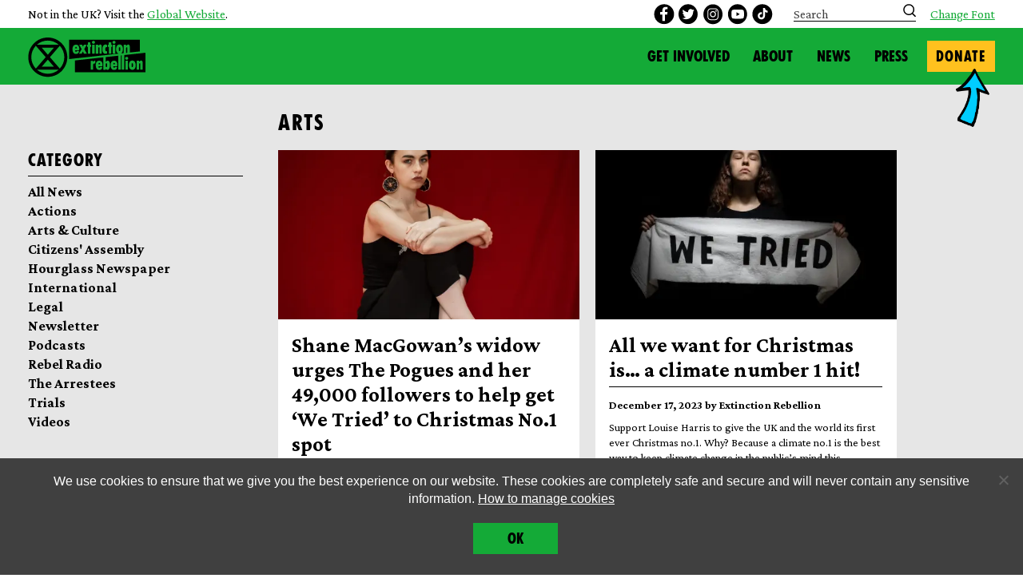

--- FILE ---
content_type: text/html; charset=UTF-8
request_url: https://extinctionrebellion.uk/tag/arts/
body_size: 22189
content:
    <!doctype html>
<!--[if lt IE 7]><html class="xr no-js ie ie6 lt-ie9 lt-ie8 lt-ie7" lang="en-GB"> <![endif]-->
<!--[if IE 7]><html class="xr no-js ie ie7 lt-ie9 lt-ie8" lang="en-GB"> <![endif]-->
<!--[if IE 8]><html class="xr no-js ie ie8 lt-ie9" lang="en-GB"> <![endif]-->
<!--[if gt IE 8]><!--><html class="xr no-js" lang="en-GB"> <!--<![endif]-->
<head>
    <meta charset="UTF-8" />
    <meta http-equiv="x-ua-compatible" content="ie=edge">
    <meta name="viewport" content="width=device-width, initial-scale=1, shrink-to-fit=no">
    <link rel="preconnect" href="https://fonts.gstatic.com">
    <link rel="preconnect" href="https://connect.facebook.net">

<!-- Google Tag Manager -->
<script>(function(w,d,s,l,i){w[l]=w[l]||[];w[l].push({'gtm.start':
new Date().getTime(),event:'gtm.js'});var f=d.getElementsByTagName(s)[0],
j=d.createElement(s),dl=l!='dataLayer'?'&l='+l:'';j.async=true;j.src=
'https://www.googletagmanager.com/gtm.js?id='+i+dl;f.parentNode.insertBefore(j,f);
})(window,document,'script','dataLayer','GTM-WZLHSXQT');</script>
<!-- End Google Tag Manager -->
<!-- Google Tag Manager (noscript) -->
<noscript><iframe src="https://www.googletagmanager.com/ns.html?id=GTM-WZLHSXQT"
height="0" width="0" style="display:none;visibility:hidden"></iframe></noscript>
<!-- End Google Tag Manager (noscript) -->
    <link rel="pingback" href="https://extinctionrebellion.uk/wp/xmlrpc.php" />
    <link rel="preconnect" href="https://fonts.googleapis.com">
    <link rel="preconnect" href="https://fonts.gstatic.com" crossorigin>
    <link href="https://fonts.googleapis.com/css2?family=Crimson+Pro:ital,wght@0,400;0,700;1,400;1,700&display=swap" rel="stylesheet">

    <script type="text/javascript">
    /*! modernizr 3.6.0 (Custom Build) | MIT *
     * https://modernizr.com/download/?-setclasses !*/
    !function(n,e,s){function o(n,e){return typeof n===e}function a(){var n,e,s,a,i,l,r;for(var c in f)if(f.hasOwnProperty(c)){if(n=[],e=f[c],e.name&&(n.push(e.name.toLowerCase()),e.options&&e.options.aliases&&e.options.aliases.length))for(s=0;s<e.options.aliases.length;s++)n.push(e.options.aliases[s].toLowerCase());for(a=o(e.fn,"function")?e.fn():e.fn,i=0;i<n.length;i++)l=n[i],r=l.split("."),1===r.length?Modernizr[r[0]]=a:(!Modernizr[r[0]]||Modernizr[r[0]]instanceof Boolean||(Modernizr[r[0]]=new Boolean(Modernizr[r[0]])),Modernizr[r[0]][r[1]]=a),t.push((a?"":"no-")+r.join("-"))}}function i(n){var e=r.className,s=Modernizr._config.classPrefix||"";if(c&&(e=e.baseVal),Modernizr._config.enableJSClass){var o=new RegExp("(^|\\s)"+s+"no-js(\\s|$)");e=e.replace(o,"$1"+s+"js$2")}Modernizr._config.enableClasses&&(e+=" "+s+n.join(" "+s),c?r.className.baseVal=e:r.className=e)}var t=[],f=[],l={_version:"3.6.0",_config:{classPrefix:"",enableClasses:!0,enableJSClass:!0,usePrefixes:!0},_q:[],on:function(n,e){var s=this;setTimeout(function(){e(s[n])},0)},addTest:function(n,e,s){f.push({name:n,fn:e,options:s})},addAsyncTest:function(n){f.push({name:null,fn:n})}},Modernizr=function(){};Modernizr.prototype=l,Modernizr=new Modernizr;var r=e.documentElement,c="svg"===r.nodeName.toLowerCase();a(),i(t),delete l.addTest,delete l.addAsyncTest;for(var u=0;u<Modernizr._q.length;u++)Modernizr._q[u]();n.Modernizr=Modernizr}(window,document);
    </script>

    <script src="https://www.google.com/recaptcha/api.js" async defer></script>

    <meta name='robots' content='index, follow, max-image-preview:large, max-snippet:-1, max-video-preview:-1' />
	<style>img:is([sizes="auto" i], [sizes^="auto," i]) { contain-intrinsic-size: 3000px 1500px }</style>
	
	<!-- This site is optimized with the Yoast SEO plugin v25.3.1 - https://yoast.com/wordpress/plugins/seo/ -->
	<title>arts Archives - Extinction Rebellion UK</title>
	<link rel="canonical" href="https://extinctionrebellion.uk/tag/arts/" />
	<meta property="og:locale" content="en_GB" />
	<meta property="og:type" content="article" />
	<meta property="og:title" content="arts Archives - Extinction Rebellion UK" />
	<meta property="og:url" content="https://extinctionrebellion.uk/tag/arts/" />
	<meta property="og:site_name" content="Extinction Rebellion UK" />
	<meta property="og:image" content="https://i0.wp.com/extinctionrebellion.uk/wp-content/uploads/2021/02/Featured-Image-Default.jpg?fit=1200%2C631&ssl=1" />
	<meta property="og:image:width" content="1200" />
	<meta property="og:image:height" content="631" />
	<meta property="og:image:type" content="image/jpeg" />
	<meta name="twitter:card" content="summary_large_image" />
	<meta name="twitter:site" content="@xrebellionuk" />
	<script type="application/ld+json" class="yoast-schema-graph">{"@context":"https://schema.org","@graph":[{"@type":"CollectionPage","@id":"https://extinctionrebellion.uk/tag/arts/","url":"https://extinctionrebellion.uk/tag/arts/","name":"arts Archives - Extinction Rebellion UK","isPartOf":{"@id":"https://extinctionrebellion.uk/#website"},"primaryImageOfPage":{"@id":"https://extinctionrebellion.uk/tag/arts/#primaryimage"},"image":{"@id":"https://extinctionrebellion.uk/tag/arts/#primaryimage"},"thumbnailUrl":"https://i0.wp.com/extinctionrebellion.uk/wp-content/uploads/2023/12/Profile-Photo-1-scaled.jpg?fit=2560%2C2471&ssl=1","breadcrumb":{"@id":"https://extinctionrebellion.uk/tag/arts/#breadcrumb"},"inLanguage":"en-GB"},{"@type":"ImageObject","inLanguage":"en-GB","@id":"https://extinctionrebellion.uk/tag/arts/#primaryimage","url":"https://i0.wp.com/extinctionrebellion.uk/wp-content/uploads/2023/12/Profile-Photo-1-scaled.jpg?fit=2560%2C2471&ssl=1","contentUrl":"https://i0.wp.com/extinctionrebellion.uk/wp-content/uploads/2023/12/Profile-Photo-1-scaled.jpg?fit=2560%2C2471&ssl=1","width":2560,"height":2471},{"@type":"BreadcrumbList","@id":"https://extinctionrebellion.uk/tag/arts/#breadcrumb","itemListElement":[{"@type":"ListItem","position":1,"name":"Home","item":"https://extinctionrebellion.uk/"},{"@type":"ListItem","position":2,"name":"arts"}]},{"@type":"WebSite","@id":"https://extinctionrebellion.uk/#website","url":"https://extinctionrebellion.uk/","name":"Extinction Rebellion UK","description":"","potentialAction":[{"@type":"SearchAction","target":{"@type":"EntryPoint","urlTemplate":"https://extinctionrebellion.uk/?s={search_term_string}"},"query-input":{"@type":"PropertyValueSpecification","valueRequired":true,"valueName":"search_term_string"}}],"inLanguage":"en-GB"}]}</script>
	<!-- / Yoast SEO plugin. -->


<link rel='dns-prefetch' href='//extinctionrebellion.uk' />
<link rel='dns-prefetch' href='//stats.wp.com' />
<link rel='preconnect' href='//i0.wp.com' />
<link rel="alternate" type="application/rss+xml" title="Extinction Rebellion UK &raquo; Feed" href="https://extinctionrebellion.uk/feed/" />
<link rel="alternate" type="application/rss+xml" title="Extinction Rebellion UK &raquo; Comments Feed" href="https://extinctionrebellion.uk/comments/feed/" />
<link rel="alternate" type="application/rss+xml" title="Extinction Rebellion UK &raquo; arts Tag Feed" href="https://extinctionrebellion.uk/tag/arts/feed/" />
<script type="text/javascript">
/* <![CDATA[ */
window._wpemojiSettings = {"baseUrl":"https:\/\/s.w.org\/images\/core\/emoji\/16.0.1\/72x72\/","ext":".png","svgUrl":"https:\/\/s.w.org\/images\/core\/emoji\/16.0.1\/svg\/","svgExt":".svg","source":{"concatemoji":"https:\/\/extinctionrebellion.uk\/wp\/wp-includes\/js\/wp-emoji-release.min.js?ver=6.8.3"}};
/*! This file is auto-generated */
!function(s,n){var o,i,e;function c(e){try{var t={supportTests:e,timestamp:(new Date).valueOf()};sessionStorage.setItem(o,JSON.stringify(t))}catch(e){}}function p(e,t,n){e.clearRect(0,0,e.canvas.width,e.canvas.height),e.fillText(t,0,0);var t=new Uint32Array(e.getImageData(0,0,e.canvas.width,e.canvas.height).data),a=(e.clearRect(0,0,e.canvas.width,e.canvas.height),e.fillText(n,0,0),new Uint32Array(e.getImageData(0,0,e.canvas.width,e.canvas.height).data));return t.every(function(e,t){return e===a[t]})}function u(e,t){e.clearRect(0,0,e.canvas.width,e.canvas.height),e.fillText(t,0,0);for(var n=e.getImageData(16,16,1,1),a=0;a<n.data.length;a++)if(0!==n.data[a])return!1;return!0}function f(e,t,n,a){switch(t){case"flag":return n(e,"\ud83c\udff3\ufe0f\u200d\u26a7\ufe0f","\ud83c\udff3\ufe0f\u200b\u26a7\ufe0f")?!1:!n(e,"\ud83c\udde8\ud83c\uddf6","\ud83c\udde8\u200b\ud83c\uddf6")&&!n(e,"\ud83c\udff4\udb40\udc67\udb40\udc62\udb40\udc65\udb40\udc6e\udb40\udc67\udb40\udc7f","\ud83c\udff4\u200b\udb40\udc67\u200b\udb40\udc62\u200b\udb40\udc65\u200b\udb40\udc6e\u200b\udb40\udc67\u200b\udb40\udc7f");case"emoji":return!a(e,"\ud83e\udedf")}return!1}function g(e,t,n,a){var r="undefined"!=typeof WorkerGlobalScope&&self instanceof WorkerGlobalScope?new OffscreenCanvas(300,150):s.createElement("canvas"),o=r.getContext("2d",{willReadFrequently:!0}),i=(o.textBaseline="top",o.font="600 32px Arial",{});return e.forEach(function(e){i[e]=t(o,e,n,a)}),i}function t(e){var t=s.createElement("script");t.src=e,t.defer=!0,s.head.appendChild(t)}"undefined"!=typeof Promise&&(o="wpEmojiSettingsSupports",i=["flag","emoji"],n.supports={everything:!0,everythingExceptFlag:!0},e=new Promise(function(e){s.addEventListener("DOMContentLoaded",e,{once:!0})}),new Promise(function(t){var n=function(){try{var e=JSON.parse(sessionStorage.getItem(o));if("object"==typeof e&&"number"==typeof e.timestamp&&(new Date).valueOf()<e.timestamp+604800&&"object"==typeof e.supportTests)return e.supportTests}catch(e){}return null}();if(!n){if("undefined"!=typeof Worker&&"undefined"!=typeof OffscreenCanvas&&"undefined"!=typeof URL&&URL.createObjectURL&&"undefined"!=typeof Blob)try{var e="postMessage("+g.toString()+"("+[JSON.stringify(i),f.toString(),p.toString(),u.toString()].join(",")+"));",a=new Blob([e],{type:"text/javascript"}),r=new Worker(URL.createObjectURL(a),{name:"wpTestEmojiSupports"});return void(r.onmessage=function(e){c(n=e.data),r.terminate(),t(n)})}catch(e){}c(n=g(i,f,p,u))}t(n)}).then(function(e){for(var t in e)n.supports[t]=e[t],n.supports.everything=n.supports.everything&&n.supports[t],"flag"!==t&&(n.supports.everythingExceptFlag=n.supports.everythingExceptFlag&&n.supports[t]);n.supports.everythingExceptFlag=n.supports.everythingExceptFlag&&!n.supports.flag,n.DOMReady=!1,n.readyCallback=function(){n.DOMReady=!0}}).then(function(){return e}).then(function(){var e;n.supports.everything||(n.readyCallback(),(e=n.source||{}).concatemoji?t(e.concatemoji):e.wpemoji&&e.twemoji&&(t(e.twemoji),t(e.wpemoji)))}))}((window,document),window._wpemojiSettings);
/* ]]> */
</script>
<style id='wp-emoji-styles-inline-css' type='text/css'>

	img.wp-smiley, img.emoji {
		display: inline !important;
		border: none !important;
		box-shadow: none !important;
		height: 1em !important;
		width: 1em !important;
		margin: 0 0.07em !important;
		vertical-align: -0.1em !important;
		background: none !important;
		padding: 0 !important;
	}
</style>
<link rel='stylesheet' id='wp-block-library-css' href='https://extinctionrebellion.uk/wp/wp-includes/css/dist/block-library/style.min.css?ver=6.8.3' type='text/css' media='all' />
<style id='safe-svg-svg-icon-style-inline-css' type='text/css'>
.safe-svg-cover{text-align:center}.safe-svg-cover .safe-svg-inside{display:inline-block;max-width:100%}.safe-svg-cover svg{fill:currentColor;height:100%;max-height:100%;max-width:100%;width:100%}

</style>
<link rel='stylesheet' id='mediaelement-css' href='https://extinctionrebellion.uk/wp/wp-includes/js/mediaelement/mediaelementplayer-legacy.min.css?ver=4.2.17' type='text/css' media='all' />
<link rel='stylesheet' id='wp-mediaelement-css' href='https://extinctionrebellion.uk/wp/wp-includes/js/mediaelement/wp-mediaelement.min.css?ver=6.8.3' type='text/css' media='all' />
<style id='jetpack-sharing-buttons-style-inline-css' type='text/css'>
.jetpack-sharing-buttons__services-list{display:flex;flex-direction:row;flex-wrap:wrap;gap:0;list-style-type:none;margin:5px;padding:0}.jetpack-sharing-buttons__services-list.has-small-icon-size{font-size:12px}.jetpack-sharing-buttons__services-list.has-normal-icon-size{font-size:16px}.jetpack-sharing-buttons__services-list.has-large-icon-size{font-size:24px}.jetpack-sharing-buttons__services-list.has-huge-icon-size{font-size:36px}@media print{.jetpack-sharing-buttons__services-list{display:none!important}}.editor-styles-wrapper .wp-block-jetpack-sharing-buttons{gap:0;padding-inline-start:0}ul.jetpack-sharing-buttons__services-list.has-background{padding:1.25em 2.375em}
</style>
<style id='global-styles-inline-css' type='text/css'>
:root{--wp--preset--aspect-ratio--square: 1;--wp--preset--aspect-ratio--4-3: 4/3;--wp--preset--aspect-ratio--3-4: 3/4;--wp--preset--aspect-ratio--3-2: 3/2;--wp--preset--aspect-ratio--2-3: 2/3;--wp--preset--aspect-ratio--16-9: 16/9;--wp--preset--aspect-ratio--9-16: 9/16;--wp--preset--color--black: #000000;--wp--preset--color--cyan-bluish-gray: #abb8c3;--wp--preset--color--white: #ffffff;--wp--preset--color--pale-pink: #f78da7;--wp--preset--color--vivid-red: #cf2e2e;--wp--preset--color--luminous-vivid-orange: #ff6900;--wp--preset--color--luminous-vivid-amber: #fcb900;--wp--preset--color--light-green-cyan: #7bdcb5;--wp--preset--color--vivid-green-cyan: #00d084;--wp--preset--color--pale-cyan-blue: #8ed1fc;--wp--preset--color--vivid-cyan-blue: #0693e3;--wp--preset--color--vivid-purple: #9b51e0;--wp--preset--color--grey: #e6e6e6;--wp--preset--color--green: #14aa37;--wp--preset--color--blue: #75d0f1;--wp--preset--color--pink: #ed9bc4;--wp--preset--color--purple: #986297;--wp--preset--color--light-green: #bed276;--wp--preset--color--warm-yellow: #ffc11e;--wp--preset--color--lemon: #f7ee6a;--wp--preset--color--bright-pink: #cf6297;--wp--preset--color--loud-pink: #c80082;--wp--preset--color--red: #dc4f00;--wp--preset--color--dark-blue: #3860aa;--wp--preset--color--yellow-alonetogether: #ffd618;--wp--preset--color--yellow-nextrebellion: #CFFF11;--wp--preset--gradient--vivid-cyan-blue-to-vivid-purple: linear-gradient(135deg,rgba(6,147,227,1) 0%,rgb(155,81,224) 100%);--wp--preset--gradient--light-green-cyan-to-vivid-green-cyan: linear-gradient(135deg,rgb(122,220,180) 0%,rgb(0,208,130) 100%);--wp--preset--gradient--luminous-vivid-amber-to-luminous-vivid-orange: linear-gradient(135deg,rgba(252,185,0,1) 0%,rgba(255,105,0,1) 100%);--wp--preset--gradient--luminous-vivid-orange-to-vivid-red: linear-gradient(135deg,rgba(255,105,0,1) 0%,rgb(207,46,46) 100%);--wp--preset--gradient--very-light-gray-to-cyan-bluish-gray: linear-gradient(135deg,rgb(238,238,238) 0%,rgb(169,184,195) 100%);--wp--preset--gradient--cool-to-warm-spectrum: linear-gradient(135deg,rgb(74,234,220) 0%,rgb(151,120,209) 20%,rgb(207,42,186) 40%,rgb(238,44,130) 60%,rgb(251,105,98) 80%,rgb(254,248,76) 100%);--wp--preset--gradient--blush-light-purple: linear-gradient(135deg,rgb(255,206,236) 0%,rgb(152,150,240) 100%);--wp--preset--gradient--blush-bordeaux: linear-gradient(135deg,rgb(254,205,165) 0%,rgb(254,45,45) 50%,rgb(107,0,62) 100%);--wp--preset--gradient--luminous-dusk: linear-gradient(135deg,rgb(255,203,112) 0%,rgb(199,81,192) 50%,rgb(65,88,208) 100%);--wp--preset--gradient--pale-ocean: linear-gradient(135deg,rgb(255,245,203) 0%,rgb(182,227,212) 50%,rgb(51,167,181) 100%);--wp--preset--gradient--electric-grass: linear-gradient(135deg,rgb(202,248,128) 0%,rgb(113,206,126) 100%);--wp--preset--gradient--midnight: linear-gradient(135deg,rgb(2,3,129) 0%,rgb(40,116,252) 100%);--wp--preset--font-size--small: 13px;--wp--preset--font-size--medium: 20px;--wp--preset--font-size--large: 36px;--wp--preset--font-size--x-large: 42px;--wp--preset--spacing--20: 0.44rem;--wp--preset--spacing--30: 0.67rem;--wp--preset--spacing--40: 1rem;--wp--preset--spacing--50: 1.5rem;--wp--preset--spacing--60: 2.25rem;--wp--preset--spacing--70: 3.38rem;--wp--preset--spacing--80: 5.06rem;--wp--preset--shadow--natural: 6px 6px 9px rgba(0, 0, 0, 0.2);--wp--preset--shadow--deep: 12px 12px 50px rgba(0, 0, 0, 0.4);--wp--preset--shadow--sharp: 6px 6px 0px rgba(0, 0, 0, 0.2);--wp--preset--shadow--outlined: 6px 6px 0px -3px rgba(255, 255, 255, 1), 6px 6px rgba(0, 0, 0, 1);--wp--preset--shadow--crisp: 6px 6px 0px rgba(0, 0, 0, 1);--wp--custom--content-size: 62.5rem;--wp--custom--wide-size: 70rem;--wp--custom--global-spacing-base: 0.5rem;--wp--custom--padding-main-horizontal: calc(var(--wp--custom--global-spacing-base) * 8);--wp--custom--padding-main-vertical: calc(var(--wp--custom--global-spacing-base) * 8);}:root { --wp--style--global--content-size: 62.5rem;--wp--style--global--wide-size: 70rem; }:where(body) { margin: 0; }.wp-site-blocks > .alignleft { float: left; margin-right: 2em; }.wp-site-blocks > .alignright { float: right; margin-left: 2em; }.wp-site-blocks > .aligncenter { justify-content: center; margin-left: auto; margin-right: auto; }:where(.is-layout-flex){gap: 0.5em;}:where(.is-layout-grid){gap: 0.5em;}.is-layout-flow > .alignleft{float: left;margin-inline-start: 0;margin-inline-end: 2em;}.is-layout-flow > .alignright{float: right;margin-inline-start: 2em;margin-inline-end: 0;}.is-layout-flow > .aligncenter{margin-left: auto !important;margin-right: auto !important;}.is-layout-constrained > .alignleft{float: left;margin-inline-start: 0;margin-inline-end: 2em;}.is-layout-constrained > .alignright{float: right;margin-inline-start: 2em;margin-inline-end: 0;}.is-layout-constrained > .aligncenter{margin-left: auto !important;margin-right: auto !important;}.is-layout-constrained > :where(:not(.alignleft):not(.alignright):not(.alignfull)){max-width: var(--wp--style--global--content-size);margin-left: auto !important;margin-right: auto !important;}.is-layout-constrained > .alignwide{max-width: var(--wp--style--global--wide-size);}body .is-layout-flex{display: flex;}.is-layout-flex{flex-wrap: wrap;align-items: center;}.is-layout-flex > :is(*, div){margin: 0;}body .is-layout-grid{display: grid;}.is-layout-grid > :is(*, div){margin: 0;}body{padding-top: 0px;padding-right: 0px;padding-bottom: 0px;padding-left: 0px;}a:where(:not(.wp-element-button)){text-decoration: underline;}:root :where(.wp-element-button, .wp-block-button__link){background-color: #32373c;border-width: 0;color: #fff;font-family: inherit;font-size: inherit;line-height: inherit;padding: calc(0.667em + 2px) calc(1.333em + 2px);text-decoration: none;}.has-black-color{color: var(--wp--preset--color--black) !important;}.has-cyan-bluish-gray-color{color: var(--wp--preset--color--cyan-bluish-gray) !important;}.has-white-color{color: var(--wp--preset--color--white) !important;}.has-pale-pink-color{color: var(--wp--preset--color--pale-pink) !important;}.has-vivid-red-color{color: var(--wp--preset--color--vivid-red) !important;}.has-luminous-vivid-orange-color{color: var(--wp--preset--color--luminous-vivid-orange) !important;}.has-luminous-vivid-amber-color{color: var(--wp--preset--color--luminous-vivid-amber) !important;}.has-light-green-cyan-color{color: var(--wp--preset--color--light-green-cyan) !important;}.has-vivid-green-cyan-color{color: var(--wp--preset--color--vivid-green-cyan) !important;}.has-pale-cyan-blue-color{color: var(--wp--preset--color--pale-cyan-blue) !important;}.has-vivid-cyan-blue-color{color: var(--wp--preset--color--vivid-cyan-blue) !important;}.has-vivid-purple-color{color: var(--wp--preset--color--vivid-purple) !important;}.has-grey-color{color: var(--wp--preset--color--grey) !important;}.has-green-color{color: var(--wp--preset--color--green) !important;}.has-blue-color{color: var(--wp--preset--color--blue) !important;}.has-pink-color{color: var(--wp--preset--color--pink) !important;}.has-purple-color{color: var(--wp--preset--color--purple) !important;}.has-light-green-color{color: var(--wp--preset--color--light-green) !important;}.has-warm-yellow-color{color: var(--wp--preset--color--warm-yellow) !important;}.has-lemon-color{color: var(--wp--preset--color--lemon) !important;}.has-bright-pink-color{color: var(--wp--preset--color--bright-pink) !important;}.has-loud-pink-color{color: var(--wp--preset--color--loud-pink) !important;}.has-red-color{color: var(--wp--preset--color--red) !important;}.has-dark-blue-color{color: var(--wp--preset--color--dark-blue) !important;}.has-yellow-alonetogether-color{color: var(--wp--preset--color--yellow-alonetogether) !important;}.has-yellow-nextrebellion-color{color: var(--wp--preset--color--yellow-nextrebellion) !important;}.has-black-background-color{background-color: var(--wp--preset--color--black) !important;}.has-cyan-bluish-gray-background-color{background-color: var(--wp--preset--color--cyan-bluish-gray) !important;}.has-white-background-color{background-color: var(--wp--preset--color--white) !important;}.has-pale-pink-background-color{background-color: var(--wp--preset--color--pale-pink) !important;}.has-vivid-red-background-color{background-color: var(--wp--preset--color--vivid-red) !important;}.has-luminous-vivid-orange-background-color{background-color: var(--wp--preset--color--luminous-vivid-orange) !important;}.has-luminous-vivid-amber-background-color{background-color: var(--wp--preset--color--luminous-vivid-amber) !important;}.has-light-green-cyan-background-color{background-color: var(--wp--preset--color--light-green-cyan) !important;}.has-vivid-green-cyan-background-color{background-color: var(--wp--preset--color--vivid-green-cyan) !important;}.has-pale-cyan-blue-background-color{background-color: var(--wp--preset--color--pale-cyan-blue) !important;}.has-vivid-cyan-blue-background-color{background-color: var(--wp--preset--color--vivid-cyan-blue) !important;}.has-vivid-purple-background-color{background-color: var(--wp--preset--color--vivid-purple) !important;}.has-grey-background-color{background-color: var(--wp--preset--color--grey) !important;}.has-green-background-color{background-color: var(--wp--preset--color--green) !important;}.has-blue-background-color{background-color: var(--wp--preset--color--blue) !important;}.has-pink-background-color{background-color: var(--wp--preset--color--pink) !important;}.has-purple-background-color{background-color: var(--wp--preset--color--purple) !important;}.has-light-green-background-color{background-color: var(--wp--preset--color--light-green) !important;}.has-warm-yellow-background-color{background-color: var(--wp--preset--color--warm-yellow) !important;}.has-lemon-background-color{background-color: var(--wp--preset--color--lemon) !important;}.has-bright-pink-background-color{background-color: var(--wp--preset--color--bright-pink) !important;}.has-loud-pink-background-color{background-color: var(--wp--preset--color--loud-pink) !important;}.has-red-background-color{background-color: var(--wp--preset--color--red) !important;}.has-dark-blue-background-color{background-color: var(--wp--preset--color--dark-blue) !important;}.has-yellow-alonetogether-background-color{background-color: var(--wp--preset--color--yellow-alonetogether) !important;}.has-yellow-nextrebellion-background-color{background-color: var(--wp--preset--color--yellow-nextrebellion) !important;}.has-black-border-color{border-color: var(--wp--preset--color--black) !important;}.has-cyan-bluish-gray-border-color{border-color: var(--wp--preset--color--cyan-bluish-gray) !important;}.has-white-border-color{border-color: var(--wp--preset--color--white) !important;}.has-pale-pink-border-color{border-color: var(--wp--preset--color--pale-pink) !important;}.has-vivid-red-border-color{border-color: var(--wp--preset--color--vivid-red) !important;}.has-luminous-vivid-orange-border-color{border-color: var(--wp--preset--color--luminous-vivid-orange) !important;}.has-luminous-vivid-amber-border-color{border-color: var(--wp--preset--color--luminous-vivid-amber) !important;}.has-light-green-cyan-border-color{border-color: var(--wp--preset--color--light-green-cyan) !important;}.has-vivid-green-cyan-border-color{border-color: var(--wp--preset--color--vivid-green-cyan) !important;}.has-pale-cyan-blue-border-color{border-color: var(--wp--preset--color--pale-cyan-blue) !important;}.has-vivid-cyan-blue-border-color{border-color: var(--wp--preset--color--vivid-cyan-blue) !important;}.has-vivid-purple-border-color{border-color: var(--wp--preset--color--vivid-purple) !important;}.has-grey-border-color{border-color: var(--wp--preset--color--grey) !important;}.has-green-border-color{border-color: var(--wp--preset--color--green) !important;}.has-blue-border-color{border-color: var(--wp--preset--color--blue) !important;}.has-pink-border-color{border-color: var(--wp--preset--color--pink) !important;}.has-purple-border-color{border-color: var(--wp--preset--color--purple) !important;}.has-light-green-border-color{border-color: var(--wp--preset--color--light-green) !important;}.has-warm-yellow-border-color{border-color: var(--wp--preset--color--warm-yellow) !important;}.has-lemon-border-color{border-color: var(--wp--preset--color--lemon) !important;}.has-bright-pink-border-color{border-color: var(--wp--preset--color--bright-pink) !important;}.has-loud-pink-border-color{border-color: var(--wp--preset--color--loud-pink) !important;}.has-red-border-color{border-color: var(--wp--preset--color--red) !important;}.has-dark-blue-border-color{border-color: var(--wp--preset--color--dark-blue) !important;}.has-yellow-alonetogether-border-color{border-color: var(--wp--preset--color--yellow-alonetogether) !important;}.has-yellow-nextrebellion-border-color{border-color: var(--wp--preset--color--yellow-nextrebellion) !important;}.has-vivid-cyan-blue-to-vivid-purple-gradient-background{background: var(--wp--preset--gradient--vivid-cyan-blue-to-vivid-purple) !important;}.has-light-green-cyan-to-vivid-green-cyan-gradient-background{background: var(--wp--preset--gradient--light-green-cyan-to-vivid-green-cyan) !important;}.has-luminous-vivid-amber-to-luminous-vivid-orange-gradient-background{background: var(--wp--preset--gradient--luminous-vivid-amber-to-luminous-vivid-orange) !important;}.has-luminous-vivid-orange-to-vivid-red-gradient-background{background: var(--wp--preset--gradient--luminous-vivid-orange-to-vivid-red) !important;}.has-very-light-gray-to-cyan-bluish-gray-gradient-background{background: var(--wp--preset--gradient--very-light-gray-to-cyan-bluish-gray) !important;}.has-cool-to-warm-spectrum-gradient-background{background: var(--wp--preset--gradient--cool-to-warm-spectrum) !important;}.has-blush-light-purple-gradient-background{background: var(--wp--preset--gradient--blush-light-purple) !important;}.has-blush-bordeaux-gradient-background{background: var(--wp--preset--gradient--blush-bordeaux) !important;}.has-luminous-dusk-gradient-background{background: var(--wp--preset--gradient--luminous-dusk) !important;}.has-pale-ocean-gradient-background{background: var(--wp--preset--gradient--pale-ocean) !important;}.has-electric-grass-gradient-background{background: var(--wp--preset--gradient--electric-grass) !important;}.has-midnight-gradient-background{background: var(--wp--preset--gradient--midnight) !important;}.has-small-font-size{font-size: var(--wp--preset--font-size--small) !important;}.has-medium-font-size{font-size: var(--wp--preset--font-size--medium) !important;}.has-large-font-size{font-size: var(--wp--preset--font-size--large) !important;}.has-x-large-font-size{font-size: var(--wp--preset--font-size--x-large) !important;}
:where(.wp-block-post-template.is-layout-flex){gap: 1.25em;}:where(.wp-block-post-template.is-layout-grid){gap: 1.25em;}
:where(.wp-block-columns.is-layout-flex){gap: 2em;}:where(.wp-block-columns.is-layout-grid){gap: 2em;}
:root :where(.wp-block-pullquote){font-size: 1.5em;line-height: 1.6;}
</style>
<link rel='stylesheet' id='cookie-notice-front-css' href='https://extinctionrebellion.uk/wp-content/plugins/cookie-notice/css/front.min.css?ver=2.5.7' type='text/css' media='all' />
<link rel='stylesheet' id='xr-style-css' href='https://extinctionrebellion.uk/wp-content/themes/xr/css/main.css?ver=1759664840' type='text/css' media='all' />
<script type="text/javascript" id="cookie-notice-front-js-before">
/* <![CDATA[ */
var cnArgs = {"ajaxUrl":"https:\/\/extinctionrebellion.uk\/wp\/wp-admin\/admin-ajax.php","nonce":"f4f4c3eea9","hideEffect":"fade","position":"bottom","onScroll":false,"onScrollOffset":100,"onClick":false,"cookieName":"cookie_notice_accepted","cookieTime":2592000,"cookieTimeRejected":2592000,"globalCookie":false,"redirection":false,"cache":true,"revokeCookies":false,"revokeCookiesOpt":"automatic"};
/* ]]> */
</script>
<script type="text/javascript" src="https://extinctionrebellion.uk/wp-content/plugins/cookie-notice/js/front.min.js?ver=2.5.7" id="cookie-notice-front-js"></script>
<script type="text/javascript" src="https://extinctionrebellion.uk/wp/wp-includes/js/jquery/jquery.min.js?ver=3.7.1" id="jquery-core-js"></script>
<script type="text/javascript" src="https://extinctionrebellion.uk/wp/wp-includes/js/jquery/jquery-migrate.min.js?ver=3.4.1" id="jquery-migrate-js"></script>
<link rel="https://api.w.org/" href="https://extinctionrebellion.uk/wp-json/" /><link rel="alternate" title="JSON" type="application/json" href="https://extinctionrebellion.uk/wp-json/wp/v2/tags/1167" /><link rel="EditURI" type="application/rsd+xml" title="RSD" href="https://extinctionrebellion.uk/wp/xmlrpc.php?rsd" />
<meta name="generator" content="WordPress 6.8.3" />
	<style>img#wpstats{display:none}</style>
		<link rel="icon" href="https://i0.wp.com/extinctionrebellion.uk/wp-content/uploads/2019/04/cropped-cropped-favicon-2.png?fit=32%2C32&#038;ssl=1" sizes="32x32" />
<link rel="icon" href="https://i0.wp.com/extinctionrebellion.uk/wp-content/uploads/2019/04/cropped-cropped-favicon-2.png?fit=192%2C192&#038;ssl=1" sizes="192x192" />
<link rel="apple-touch-icon" href="https://i0.wp.com/extinctionrebellion.uk/wp-content/uploads/2019/04/cropped-cropped-favicon-2.png?fit=180%2C180&#038;ssl=1" />
<meta name="msapplication-TileImage" content="https://i0.wp.com/extinctionrebellion.uk/wp-content/uploads/2019/04/cropped-cropped-favicon-2.png?fit=270%2C270&#038;ssl=1" />

            </head>

<body class="body archive tag tag-arts tag-1167 wp-embed-responsive wp-theme-xr cookies-not-set metaslider-plugin hfeed no-sidebar" data-template="base.twig">
    <!-- Google Tag Manager 2 of 2 (noscript) -->
    <noscript><iframe src="https://www.googletagmanager.com/ns.html?id=GTM-T5MLRPN"
    height="0" width="0" style="display:none;visibility:hidden"></iframe></noscript>
    <!-- End Google Tag Manager (noscript) -->

            <div class="nav-mobile js-nav-mobile">
            <button class="nav-mobile__close close-button" id="close-button" aria-label="close menu">
                <svg height="16" viewBox="0 0 16 16" width="16" xmlns="http://www.w3.org/2000/svg" xmlns:xlink="http://www.w3.org/1999/xlink" aria-labelledby="closeMenu" role="img"><title id="closeMenu">Close menu</title><clipPath id="a"><path d="m0 0h16v16h-16z"/></clipPath><g clip-path="url(#a)" stroke="#fff" stroke-linecap="square" stroke-miterlimit="3" stroke-width="2.088"><path d="m2 13.809 11.809-11.809"/><path d="m2 2 11.809 11.809"/></g></svg>
            </button>
            <nav data-nav data-nav-btn-class="nav-mobile__expand">
                    
    <ul >
            <li class=" menu-item menu-item-type-post_type menu-item-object-page menu-item-27253 menu-item-has-children
                js-nav-main__item--hover">
            <a target="" href="https://extinctionrebellion.uk/join-us/" data-menuanchor="https://extinctionrebellion.uk/join-us/">Get Involved</a>
                
    <ul class="nav-top ">
            <li class=" menu-item menu-item-type-post_type menu-item-object-page menu-item-30499
                ">
            <a target="" href="https://extinctionrebellion.uk/act-now/events/" data-menuanchor="https://extinctionrebellion.uk/act-now/events/">Join an Action</a>
                
        </li>
            <li class=" menu-item menu-item-type-post_type menu-item-object-page menu-item-30826
                ">
            <a target="" href="https://extinctionrebellion.uk/act-now/local-groups/" data-menuanchor="https://extinctionrebellion.uk/act-now/local-groups/">Find Your Community</a>
                
        </li>
            <li class=" menu-item menu-item-type-post_type menu-item-object-page menu-item-31551
                ">
            <a target="" href="https://extinctionrebellion.uk/act-now/volunteer/" data-menuanchor="https://extinctionrebellion.uk/act-now/volunteer/">Volunteer</a>
                
        </li>
            <li class=" menu-item menu-item-type-post_type menu-item-object-page menu-item-30501
                ">
            <a target="" href="https://extinctionrebellion.uk/donate/" data-menuanchor="https://extinctionrebellion.uk/donate/">Donate</a>
                
        </li>
        </ul>
        </li>
            <li class=" menu-item menu-item-type-post_type menu-item-object-page menu-item-31385 menu-item-has-children
                js-nav-main__item--hover">
            <a target="" href="https://extinctionrebellion.uk/about/" data-menuanchor="https://extinctionrebellion.uk/about/">About</a>
                
    <ul class="nav-top ">
            <li class=" menu-item menu-item-type-post_type menu-item-object-page menu-item-31403
                ">
            <a target="" href="https://extinctionrebellion.uk/the-truth/the-emergency/" data-menuanchor="https://extinctionrebellion.uk/the-truth/the-emergency/">Emergency on Planet Earth</a>
                
        </li>
            <li class=" menu-item menu-item-type-post_type menu-item-object-page menu-item-31402
                ">
            <a target="" href="https://extinctionrebellion.uk/decide-together/citizens-assembly/" data-menuanchor="https://extinctionrebellion.uk/decide-together/citizens-assembly/">Citizens’ Assembly</a>
                
        </li>
            <li class=" menu-item menu-item-type-post_type menu-item-object-page menu-item-3844
                ">
            <a target="" href="https://extinctionrebellion.uk/the-truth/faqs/" data-menuanchor="https://extinctionrebellion.uk/the-truth/faqs/">FAQs</a>
                
        </li>
            <li class=" menu-item menu-item-type-post_type menu-item-object-page menu-item-30438
                ">
            <a target="" href="https://extinctionrebellion.uk/contact/" data-menuanchor="https://extinctionrebellion.uk/contact/">Contact</a>
                
        </li>
        </ul>
        </li>
            <li class="bg-darkblue menu-item menu-item-type-post_type menu-item-object-page current_page_parent menu-item-42 menu-item-has-children
                js-nav-main__item--hover">
            <a target="" href="https://extinctionrebellion.uk/news/" data-menuanchor="https://extinctionrebellion.uk/news/">News</a>
                
    <ul class="nav-top ">
            <li class=" menu-item menu-item-type-post_type menu-item-object-page current_page_parent menu-item-7994
                ">
            <a target="" href="https://extinctionrebellion.uk/news/" data-menuanchor="https://extinctionrebellion.uk/news/">All News</a>
                
        </li>
            <li class=" menu-item menu-item-type-taxonomy menu-item-object-category menu-item-129
                ">
            <a target="" href="https://extinctionrebellion.uk/category/actions/" data-menuanchor="https://extinctionrebellion.uk/category/actions/">Actions</a>
                
        </li>
            <li class=" menu-item menu-item-type-taxonomy menu-item-object-category menu-item-187
                ">
            <a target="" href="https://extinctionrebellion.uk/category/arts-culture/" data-menuanchor="https://extinctionrebellion.uk/category/arts-culture/">Arts &amp; Culture</a>
                
        </li>
            <li class=" menu-item menu-item-type-taxonomy menu-item-object-category menu-item-233
                ">
            <a target="" href="https://extinctionrebellion.uk/category/citizens-assembly/" data-menuanchor="https://extinctionrebellion.uk/category/citizens-assembly/">Citizens' Assembly</a>
                
        </li>
            <li class=" menu-item menu-item-type-taxonomy menu-item-object-category menu-item-11427
                ">
            <a target="" href="https://extinctionrebellion.uk/category/hourglass-newspaper/" data-menuanchor="https://extinctionrebellion.uk/category/hourglass-newspaper/">Hourglass Newspaper</a>
                
        </li>
            <li class=" menu-item menu-item-type-taxonomy menu-item-object-category menu-item-130
                ">
            <a target="" href="https://extinctionrebellion.uk/category/international/" data-menuanchor="https://extinctionrebellion.uk/category/international/">International</a>
                
        </li>
            <li class=" menu-item menu-item-type-taxonomy menu-item-object-category menu-item-7753
                ">
            <a target="" href="https://extinctionrebellion.uk/category/legal/" data-menuanchor="https://extinctionrebellion.uk/category/legal/">Legal</a>
                
        </li>
            <li class=" menu-item menu-item-type-taxonomy menu-item-object-category menu-item-4594
                ">
            <a target="" href="https://extinctionrebellion.uk/category/newsletter/" data-menuanchor="https://extinctionrebellion.uk/category/newsletter/">Newsletter</a>
                
        </li>
            <li class=" menu-item menu-item-type-taxonomy menu-item-object-category menu-item-133
                ">
            <a target="" href="https://extinctionrebellion.uk/category/podcasts/" data-menuanchor="https://extinctionrebellion.uk/category/podcasts/">Podcasts</a>
                
        </li>
            <li class=" menu-item menu-item-type-taxonomy menu-item-object-category menu-item-11428
                ">
            <a target="" href="https://extinctionrebellion.uk/category/rebel-radio/" data-menuanchor="https://extinctionrebellion.uk/category/rebel-radio/">Rebel Radio</a>
                
        </li>
            <li class=" menu-item menu-item-type-taxonomy menu-item-object-category menu-item-21273
                ">
            <a target="" href="https://extinctionrebellion.uk/category/the-arrestees/" data-menuanchor="https://extinctionrebellion.uk/category/the-arrestees/">The Arrestees</a>
                
        </li>
            <li class=" menu-item menu-item-type-taxonomy menu-item-object-category menu-item-7171
                ">
            <a target="" href="https://extinctionrebellion.uk/category/trials/" data-menuanchor="https://extinctionrebellion.uk/category/trials/">Trials</a>
                
        </li>
            <li class=" menu-item menu-item-type-taxonomy menu-item-object-category menu-item-132
                ">
            <a target="" href="https://extinctionrebellion.uk/category/videos/" data-menuanchor="https://extinctionrebellion.uk/category/videos/">Videos</a>
                
        </li>
        </ul>
        </li>
            <li class="bg-purple menu-item menu-item-type-post_type menu-item-object-page menu-item-66
                js-nav-main__item--hover">
            <a target="" href="https://extinctionrebellion.uk/press/" data-menuanchor="https://extinctionrebellion.uk/press/">Press</a>
                
        </li>
        </ul>
            </nav>
            
<div class="social-nav social-nav--mobile">
    <ul aria-label="Social media links">
        <li><a href=" https://www.facebook.com/XRebellionUK/           " class="facebook" aria-label="facebook"></a></li>
        <li><a href="https://twitter.com/xrebellionuk" class="twitter" aria-label="twitter"></a></li>
        <li><a href="https://www.instagram.com/xrebellionuk/ " class="insta" aria-label="instagram"></a></li>
        <li><a href="https://www.youtube.com/channel/UCYThdLKE6TDwBJh-qDC6ICA " class="yt" aria-label="youtube"></a></li>
        <li><a href="https://www.tiktok.com/@xrebellionuk" class="tiktok" aria-label="tiktok"></a></li>
    </ul>
</div>
            
<div class="donate donate--mobile">
    <a href="https://xrb.link/Wh6h16u" class="btn btn--primary-dark">Donate</a>
</div>
            

<form action="/" class="search-form form search-form--mobile search-form--large">
    <div class="form__group">
        <label for="site-search-txt" class="is-hidden-visually">Search</label>
        <input id="site-search-txt" name="s" type="text" placeholder="Search" autofocus/>
    </div>
    <input type="submit" name="" value="" aria-label="Submit search" />
</form>
        </div>
        <div class="page-mask" id="js-page-mask"></div>
    
    
    <header class="page-header js-page-header ">

        <div class="nav-utility__wrap">
        <div class="nav-utility__container">
            <div class="nav-utility__global">
                Not in the UK? Visit the <a href="https://rebellion.global">Global Website</a>.
            </div>

            <div class="nav-utility__utilities">
                
<div class="social-nav social-nav--head">
    <ul aria-label="Social media links">
        <li><a href=" https://www.facebook.com/XRebellionUK/           " class="facebook" aria-label="facebook"></a></li>
        <li><a href="https://twitter.com/xrebellionuk" class="twitter" aria-label="twitter"></a></li>
        <li><a href="https://www.instagram.com/xrebellionuk/ " class="insta" aria-label="instagram"></a></li>
        <li><a href="https://www.youtube.com/channel/UCYThdLKE6TDwBJh-qDC6ICA " class="yt" aria-label="youtube"></a></li>
        <li><a href="https://www.tiktok.com/@xrebellionuk" class="tiktok" aria-label="tiktok"></a></li>
    </ul>
</div>

                <div class="site-search js-site-search">
                    

<form action="/" class="search-form form search-form--header search-form--large">
    <div class="form__group">
        <label for="site-search-txt" class="is-hidden-visually">Search</label>
        <input id="site-search-txt" name="s" type="text" placeholder="Search" autofocus/>
    </div>
    <input type="submit" name="" value="" aria-label="Submit search" />
</form>
                </div>

                <label class="font-change js-font-change link">
    <input type="checkbox" id="font-change" class="link">
    Change Font <span aria-hidden="true"></span>
</label>
            </div>
        </div>
        </div><!-- .nav-utility__wrap -->

        <div class="nav-main__wrap">
        <div class="nav-main__container">

                <a class="logo" href="https://extinctionrebellion.uk" rel="home">
        <svg clip-rule="evenodd" fill-rule="evenodd" stroke-linejoin="round" stroke-miterlimit="2" viewBox="0 0 180 60" xmlns="http://www.w3.org/2000/svg" aria-labelledby="logoTitle" role="img"><title id="logoTitle">Extinction Rebellion logo</title><g fill-rule="nonzero" transform="matrix(.661765 0 0 .666667 -5.29412 -4.66667)"><path d="m174.4 69.2c0 .1 0 1.4.1 2.7.1 1.4 1.4 1.3 1.4 1.3s1.3.1 1.4-1.3c.1-1.3.1-2.6.1-2.7s0-1.4-.1-2.7c-.1-1.4-1.4-1.3-1.4-1.3s-1.3-.1-1.4 1.3c-.1 1.3-.1 2.6-.1 2.7m-12-2.3s0-2.5-1.7-2.5-1.8 2.1-1.8 2.5.8.4.8.4h1.9c.9 0 .8-.4.8-.4m31.7 0s0-2.5-1.7-2.5-1.8 2.1-1.8 2.5.8.4.8.4h1.9c.9 0 .8-.4.8-.4m38.7 2.3c0-.1 0-1.4-.1-2.7-.1-1.4-1.4-1.3-1.4-1.3s-1.3-.1-1.4 1.3c-.1 1.3-.1 2.6-.1 2.7s0 1.5.1 2.8c.1.8.5 1.1.9 1.2.3.1.5.1.5.1s.2 0 .4-.1c.4-.1 1-.4 1-1.3.1-1.2.1-2.6.1-2.7m20.7-4.7v13.7s0 .6-.9.6h-1.8-1.5c-1 0-.9-.6-.9-.6v-11.7s.1-1.3-.9-1.3c-1.2 0-1.6.9-1.6 1.3v11.8s0 .6-.9.6h-1.8-1.8c-1 0-.9-.6-.9-.6v-13.8-4.2c0-.5.7-.5.7-.5h4s.7-.1.7.5v1.4c.4 0 .8-.2.9-.3.3-.3 1.6-2.1 3.4-2.1 3.7.1 3.3 5.2 3.3 5.2m-14.9 4.9c0 9.5-5.8 9.7-6.8 9.7h-1c-1 0-6.8-.9-6.8-9.7 0-10.2 6.5-10 7.1-10h.4c.7 0 7.1-.2 7.1 10m-16-14.8c0 1.8-1.5 3.2-3.3 3.2s-3.3-1.4-3.3-3.2 1.5-3.2 3.3-3.2 3.3 1.4 3.3 3.2m-6 5.7c0-.5.7-.5.7-.5h4s.7-.1.7.5v17.9s0 .6-.9.6h-1.8-1.8c-1 0-.9-.6-.9-.6v-13.7zm-17.4 10.5c-.2.6-1.1.6-1.1.6h-7.5c0 1.5.1 3.2 1.8 3.2 1.2 0 1.5-.8 1.6-1.2.1-.5.8-.4.8-.4h3.2c.7 0 .7.5.7.5s.4 5.9-6.5 5.9-7.2-8.5-7.2-8.5-1.4-11.3 7.2-11.3c8.5-.1 7.2 10.5 7 11.2m-31.8 0c-.2.6-1.1.6-1.1.6h-7.5c0 1.5.1 3.2 1.8 3.2 1.2 0 1.5-.8 1.6-1.2.1-.5.8-.4.8-.4h3.2c.7 0 .7.5.7.5s.4 5.9-6.5 5.9-7.2-8.5-7.2-8.5-1.4-11.3 7.2-11.3c8.5-.1 7.2 10.5 7 11.2m-15.3-5.8s0 .5-.4.5c-.3 0-4.2-.3-4.2 2.6v10.2s0 .6-.9.6h-1.8-1.8c-1 0-.9-.6-.9-.6v-13.2-.5-4.2c0-.5.7-.5.7-.5h4s.7-.1.7.5v1.4c.2 0 .7-.1 1.1-.6.6-.6 1.6-1.8 3.1-1.8.3 0 .4.2.4.5zm107.5 19.1v-41.3l-45.6 4.9v30.5s0 .6-.9.6h-1.8-1.8c-1 0-.9-.6-.9-.6v-13.7-16.2l-1.9.2v29.7s0 .6-.9.6h-1.8-2c-1 0-.9-.6-.9-.6v-13.7-15.4l-26.6 2.9v9.8c.2 0 .7-.1 1.1-.5.6-.7 1.8-1.8 3.1-1.8s4.8 1 4.8 9.2-3.3 10.6-4.8 10.6c-.8 0-1.7 0-2.7-.8-1.1-1-1.1-1.1-1.3-1.1-.1 0-.2.1-.2.2v.8s0 .6-.9.6h-1.8-1.8c-1 0-.9-.6-.9-.6v-13.9-11.9l-60.6 6.6v24.9z"/><path d="m218.2 32.4v10.7l2.4-.3v-10.4s.1-1.3-.9-1.3c-1.1.1-1.5.9-1.5 1.3m-15.7 2.7c0 .1 0 1.5.1 2.8.1.8.5 1.1.9 1.2.3.1.5.1.5.1s.2 0 .4-.1c.4-.1 1-.4 1-1.3.1-1.3.1-2.8.1-2.8s0-1.4-.1-2.7c-.1-1.4-1.4-1.3-1.4-1.3s-1.3-.1-1.4 1.3c-.2 1.4-.1 2.7-.1 2.8m-89.9-2.2s0-2.5-1.7-2.5-1.8 2.1-1.8 2.5.8.4.8.4h1.9c.9 0 .8-.4.8-.4m82.9-12.3c0 1.8-1.5 3.2-3.3 3.2s-3.3-1.4-3.3-3.2 1.5-3.2 3.3-3.2c1.9 0 3.3 1.4 3.3 3.2m-7.3 9.3s0 .6-.6.6h-1.2v13.7s0 .6-.9.6h-1.8-1.8c-1 0-.9-.6-.9-.6v-13.7h-1.2c-.6 0-.6-.6-.6-.6v-3.5c0-.6.5-.6.5-.6h1.2v-4.7c0-.5.7-.5.7-.5h4s.7-.1.7.5v4.7h1.2s.5 0 .5.6v3.5zm-10.7 13.1s0 .4-.2.8c-.6 1.1-2.7 1.2-3.2 1.2-1 0-6.8.4-6.8-9.8s6.5-10 7.1-10c.5 0 1.7.2 2.2.7.2.1.5.4.7.8s.2.8.2.8v3.1c0 .6-.4.4-.4.4s-.7-.4-1.2-.4c-2.4 0-2.4 4.4-2.4 4.6s0 4.6 2.4 4.6c.5 0 1.2-.4 1.2-.4s.4-.2.4.4zm-11.5-12.5v13.7s0 .6-.9.6h-1.8-1.5c-1 0-.9-.6-.9-.6v-11.8s.1-1.3-.9-1.3c-1.2 0-1.6.9-1.6 1.3v11.8s0 .6-.9.6h-1.8-1.8c-1 0-.9-.6-.9-.6v-13.7-4.2c0-.5.7-.5.7-.5h4s.7-.1.7.5v1.4c.4 0 .8-.2.9-.3.3-.3 1.6-2.1 3.4-2.1 3.7.1 3.3 5.2 3.3 5.2m-14.5-9.9c0 1.8-1.5 3.2-3.3 3.2s-3.3-1.4-3.3-3.2 1.5-3.2 3.3-3.2 3.3 1.4 3.3 3.2m-8.1 9.3s0 .6-.6.6h-1.2v13.7s0 .6-.9.6h-1.8-1.8c-1 0-.9-.6-.9-.6v-13.7h-1.2c-.6 0-.6-.6-.6-.6v-3.5c0-.6.5-.6.5-.6h1.2v-4.7c0-.5.7-.5.7-.5h4s.7-.1.7.5v4.7h1.2s.5 0 .5.6v3.5zm-10.1 14.9h-4.9s-.5 0-.8-.5-1.7-3.7-1.7-3.7-.1-.3-.4-.3-.4.3-.4.3-1.5 3.2-1.7 3.7c-.3.5-.8.5-.8.5h-4.9c-.5 0 0-.9 0-.9s4.8-8 5-8.4 0-.8 0-.8-4.3-7.7-4.7-8.4.7-.6.7-.6h4.4c.8 0 1 .5 1 .5s1.1 2.6 1.3 3 .3.4.3.4.1.1.3-.4c.2-.4 1.3-3 1.3-3s.2-.5 1-.5h4.4s1-.1.7.6c-.4.7-4.7 8.4-4.7 8.4s-.2.4 0 .8 5 8.4 5 8.4.1.9-.4.9m-15.7-8c-.2.6-1.1.6-1.1.6h-7.5c0 1.5.1 3.2 1.8 3.2 1.2 0 1.5-.8 1.6-1.2.1-.5.8-.4.8-.4h3.2c.7 0 .7.5.7.5s.4 5.9-6.5 5.9-7.2-8.5-7.2-8.5-1.4-11.3 7.2-11.3c8.5-.2 7.2 10.5 7 11.2m27.8-10.5c0-.5.7-.5.7-.5h4s.7-.1.7.5v17.9s0 .6-.9.6h-1.8-1.8c-1 0-.9-.6-.9-.6v-13.7zm44.1 0c0-.5.7-.5.7-.5h4s.7-.1.7.5v17.9s0 .6-.9.6h-1.8-1.8c-1 0-.9-.6-.9-.6v-13.7zm57.8 13.7v-25h-151.1v41.2l106-11.5c-2-.5-5.6-2.6-5.6-9.5 0-10.2 6.5-10 7.1-10h.4c.7 0 7.1-.2 7.1 10 0 5.6-2 7.9-3.8 9l5.4-.6v-13.1-4.2c0-.5.7-.5.7-.5h4s.7-.1.7.5v1.4c.4 0 .8-.2.9-.3.3-.3 1.6-2.1 3.4-2.1 3.8 0 3.4 5.1 3.4 5.1v11.8z"/><path d="m85.8 52.2c0 9.4-3.7 18-9.7 24.3l-21.1-24.3 21.1-24.3c6 6.3 9.7 14.9 9.7 24.3m-35.3-35.3c8.9 0 16.9 3.3 23.1 8.6h-4.4-37.4-4.4c6.1-5.4 14.2-8.6 23.1-8.6m-25.7 11 21.2 24.3-21.2 24.3c-6-6.3-9.7-14.9-9.7-24.3s3.7-18 9.7-24.3m25.7 19.1-13.1-15.1h26.2zm0 10.4 13.1 15.1h-26.2zm0 30.1c-8.8 0-16.9-3.3-23.1-8.6h46.3c-6.3 5.4-14.4 8.6-23.2 8.6m41.7-35.3c0-23.1-18.7-41.8-41.8-41.8s-41.7 18.7-41.7 41.8 18.7 41.8 41.8 41.8c23 0 41.7-18.7 41.7-41.8"/></g></svg>
    </a>

            <div class="nav-main__content">
                                                            <nav class="nav-main js-main-nav">
                                <ul>
            <li class=" menu-item menu-item-type-post_type menu-item-object-page menu-item-27253 menu-item-has-children">
            <a target="" href="https://extinctionrebellion.uk/join-us/" data-menuanchor="https://extinctionrebellion.uk/join-us/">Get Involved</a>
        </li>
            <li class=" menu-item menu-item-type-post_type menu-item-object-page menu-item-31385 menu-item-has-children">
            <a target="" href="https://extinctionrebellion.uk/about/" data-menuanchor="https://extinctionrebellion.uk/about/">About</a>
        </li>
            <li class="bg-darkblue menu-item menu-item-type-post_type menu-item-object-page current_page_parent menu-item-42 menu-item-has-children">
            <a target="" href="https://extinctionrebellion.uk/news/" data-menuanchor="https://extinctionrebellion.uk/news/">News</a>
        </li>
            <li class="bg-purple menu-item menu-item-type-post_type menu-item-object-page menu-item-66">
            <a target="" href="https://extinctionrebellion.uk/press/" data-menuanchor="https://extinctionrebellion.uk/press/">Press</a>
        </li>
        </ul>
                        </nav>
                                    
                
<div class="donate donate--head the-big-give">
    <a href="https://xrb.link/Wh6h16u" class="btn btn--primary-dark">Donate</a>
</div>

                                    <button class="burger" id="js-burger" aria-label="Open Menu">
                        <svg height="32" width="32" xmlns="http://www.w3.org/2000/svg">
                          <path fill="#FFFFFF" d="M4 10h24a2 2 0 0 0 0-4H4a2 2 0 0 0 0 4zm24 4H4a2 2 0 0 0 0 4h24a2 2 0 0 0 0-4zm0 8H4a2 2 0 0 0 0 4h24a2 2 0 0 0 0-4z"/>
                        </svg>
                    </button>
                            </div>
        </div>
        </div><!-- .nav-main__wrap -->

            </header>

    
    <main id="content" class="content-wrapper">
            
    <div class="news">
                <div class="two-col-layout container" data-remote-form-content="posts">

            <div class="two-col-layout__right">
                                    <h4 class='news__title'>arts</h4>
                
                <div class="posts__grid js-masonry-grid" data-found-posts="">
                                            <article class="tease tease-post" id="tease-29818">
        <div class="tease-post__wrap js-masonry-grid-content is-video">
                    <a href="https://extinctionrebellion.uk/2023/12/20/shane-macgowans-widow-urges-the-pogues-and-her-49000-followers-to-help-get-we-tried-to-christmas-no-1-spot/" class="tease-post__img">
                <img src="https://i0.wp.com/extinctionrebellion.uk/wp-content/uploads/2023/12/Profile-Photo-1-scaled.jpg?resize=520%2C292&ssl=1" loading="lazy" />
                            </a>
                <div class="tease-post__body">
            <h2 class="h2"><a href="https://extinctionrebellion.uk/2023/12/20/shane-macgowans-widow-urges-the-pogues-and-her-49000-followers-to-help-get-we-tried-to-christmas-no-1-spot/">Shane MacGowan’s widow urges The Pogues and her 49,000 followers to help get &#8216;We Tried&#8217; to Christmas No.1 spot</a></h2>
            <p class="tease-post__meta">
                December 20, 2023 by Extinction Rebellion
            </p>
            <p class="tease-post__preview">The recently widowed wife of Shane MacGowan is calling on The Pogues and her 49.000 followers on social media to back activist Louisie Harris' bid to get her climate song “We Tried”into this year's Christmas Number One slot.</p>

                        <a href="https://extinctionrebellion.uk/2023/12/20/shane-macgowans-widow-urges-the-pogues-and-her-49000-followers-to-help-get-we-tried-to-christmas-no-1-spot/" class="btn btn--primary-dark">Read full post</a>
        </div>
    </div>
</article>
                                            <article class="tease tease-post" id="tease-29802">
        <div class="tease-post__wrap js-masonry-grid-content is-video">
                    <a href="https://extinctionrebellion.uk/2023/12/17/all-we-want-for-christmas-is-a-climate-number-1-hit/" class="tease-post__img">
                <img src="https://i0.wp.com/extinctionrebellion.uk/wp-content/uploads/2023/12/Louise-Harris-We-Tried-Christmas-2023-number-1-hit.jpg?resize=520%2C292&ssl=1" loading="lazy" />
                            </a>
                <div class="tease-post__body">
            <h2 class="h2"><a href="https://extinctionrebellion.uk/2023/12/17/all-we-want-for-christmas-is-a-climate-number-1-hit/">All we want for Christmas is&#8230; a climate number 1 hit!</a></h2>
            <p class="tease-post__meta">
                December 17, 2023 by Extinction Rebellion
            </p>
            <p class="tease-post__preview">Support Louise Harris to give the UK and the world its first ever Christmas no.1. Why? Because a climate no.1 is the best way to keep climate change in the public’s mind this Christmas.</p>

                        <a href="https://extinctionrebellion.uk/2023/12/17/all-we-want-for-christmas-is-a-climate-number-1-hit/" class="btn btn--primary-dark">Read full post</a>
        </div>
    </div>
</article>
                                    </div>

                            </div><!-- /.two-col-layout__right -->

            <div class="two-col-layout__left">
                            <div class="nav-main-sub__sidebar">
                    <h2>Category</h2>
                        <ul>
            <li class=" menu-item menu-item-type-post_type menu-item-object-page current_page_parent menu-item-7994">
            <a target="" href="https://extinctionrebellion.uk/news/" data-menuanchor="https://extinctionrebellion.uk/news/">All News</a>
        </li>
            <li class=" menu-item menu-item-type-taxonomy menu-item-object-category menu-item-129">
            <a target="" href="https://extinctionrebellion.uk/category/actions/" data-menuanchor="https://extinctionrebellion.uk/category/actions/">Actions</a>
        </li>
            <li class=" menu-item menu-item-type-taxonomy menu-item-object-category menu-item-187">
            <a target="" href="https://extinctionrebellion.uk/category/arts-culture/" data-menuanchor="https://extinctionrebellion.uk/category/arts-culture/">Arts &amp; Culture</a>
        </li>
            <li class=" menu-item menu-item-type-taxonomy menu-item-object-category menu-item-233">
            <a target="" href="https://extinctionrebellion.uk/category/citizens-assembly/" data-menuanchor="https://extinctionrebellion.uk/category/citizens-assembly/">Citizens' Assembly</a>
        </li>
            <li class=" menu-item menu-item-type-taxonomy menu-item-object-category menu-item-11427">
            <a target="" href="https://extinctionrebellion.uk/category/hourglass-newspaper/" data-menuanchor="https://extinctionrebellion.uk/category/hourglass-newspaper/">Hourglass Newspaper</a>
        </li>
            <li class=" menu-item menu-item-type-taxonomy menu-item-object-category menu-item-130">
            <a target="" href="https://extinctionrebellion.uk/category/international/" data-menuanchor="https://extinctionrebellion.uk/category/international/">International</a>
        </li>
            <li class=" menu-item menu-item-type-taxonomy menu-item-object-category menu-item-7753">
            <a target="" href="https://extinctionrebellion.uk/category/legal/" data-menuanchor="https://extinctionrebellion.uk/category/legal/">Legal</a>
        </li>
            <li class=" menu-item menu-item-type-taxonomy menu-item-object-category menu-item-4594">
            <a target="" href="https://extinctionrebellion.uk/category/newsletter/" data-menuanchor="https://extinctionrebellion.uk/category/newsletter/">Newsletter</a>
        </li>
            <li class=" menu-item menu-item-type-taxonomy menu-item-object-category menu-item-133">
            <a target="" href="https://extinctionrebellion.uk/category/podcasts/" data-menuanchor="https://extinctionrebellion.uk/category/podcasts/">Podcasts</a>
        </li>
            <li class=" menu-item menu-item-type-taxonomy menu-item-object-category menu-item-11428">
            <a target="" href="https://extinctionrebellion.uk/category/rebel-radio/" data-menuanchor="https://extinctionrebellion.uk/category/rebel-radio/">Rebel Radio</a>
        </li>
            <li class=" menu-item menu-item-type-taxonomy menu-item-object-category menu-item-21273">
            <a target="" href="https://extinctionrebellion.uk/category/the-arrestees/" data-menuanchor="https://extinctionrebellion.uk/category/the-arrestees/">The Arrestees</a>
        </li>
            <li class=" menu-item menu-item-type-taxonomy menu-item-object-category menu-item-7171">
            <a target="" href="https://extinctionrebellion.uk/category/trials/" data-menuanchor="https://extinctionrebellion.uk/category/trials/">Trials</a>
        </li>
            <li class=" menu-item menu-item-type-taxonomy menu-item-object-category menu-item-132">
            <a target="" href="https://extinctionrebellion.uk/category/videos/" data-menuanchor="https://extinctionrebellion.uk/category/videos/">Videos</a>
        </li>
        </ul>
                </div>
                        </div>

        </div>
    </div>

        

                                        <div class="sign-up-form container" id="sign-up-form">
        <h2 class="jumbo-title">Sign up for news</h2>

        <form class="form" action="#sign-up-form" method="post" id="newsletter-form">
            <div class="sign-up-form__wrap">

                <div class="form__group signupform__firstname">
                    <label for="an-first-name" class="is-hidden-visually">First name</label>
                    <input type="text" id="an-first-name" name="first-name" value="" placeholder="First name">
                </div>

                <div class="form__group signupform__lastname">
                    <label for="an-last-name" class="is-hidden-visually">Last name</label>
                    <input type="text" id="an-last-name" name="last-name" value="" placeholder="Last name">
                </div>

                <div class="form__group signupform__email js-email ">
                    <label for="an-email" class="is-hidden-visually">Email</label>
                    <input type="text" id="an-email" name="email" value="" placeholder="Email *">
                </div>

                <div class="form__group signupform__phone">
                    <label for="an-phone" class="is-hidden-visually">Phone</label>
                    <input type="tel" id="an-phone" name="phone" value="" placeholder="Phone Number (optional)">
                </div>

                <div class="form__group signupform__postcode">
                    <label for="an-postcode" class="is-hidden-visually">Postcode</label>
                    <input type="text" id="an-postcode" name="postcode" value="" placeholder="Postcode (optional)">
                </div>

                <div class="form__group signupform__country js-country ">
                    <label for="an-country" class="is-hidden-visually">Country</label>
                    <select id="an-country" class="select select--black" name="country" value="">
                        <option value="">Select country</option>
                        <option value="AF">Afghanistan</option>
<option value="AX">Aland Islands</option>
<option value="AL">Albania</option>
<option value="DZ">Algeria</option>
<option value="AS">American Samoa</option>
<option value="AD">Andorra</option>
<option value="AO">Angola</option>
<option value="AI">Anguilla</option>
<option value="AQ">Antarctica</option>
<option value="AG">Antigua and Barbuda</option>
<option value="AR">Argentina</option>
<option value="AM">Armenia</option>
<option value="AW">Aruba</option>
<option value="AU">Australia</option>
<option value="AT">Austria</option>
<option value="AZ">Azerbaijan</option>
<option value="BS">Bahamas</option>
<option value="BH">Bahrain</option>
<option value="BD">Bangladesh</option>
<option value="BB">Barbados</option>
<option value="BY">Belarus</option>
<option value="BE">Belgium</option>
<option value="BZ">Belize</option>
<option value="BJ">Benin</option>
<option value="BM">Bermuda</option>
<option value="BT">Bhutan</option>
<option value="BO">Bolivia, Plurinational State of</option>
<option value="BQ">Bonaire, Sint Eustatius and Saba</option>
<option value="BA">Bosnia and Herzegovina</option>
<option value="BW">Botswana</option>
<option value="BV">Bouvet Island</option>
<option value="BR">Brazil</option>
<option value="IO">British Indian Ocean Territory</option>
<option value="BN">Brunei Darussalam</option>
<option value="BG">Bulgaria</option>
<option value="BF">Burkina Faso</option>
<option value="BI">Burundi</option>
<option value="KH">Cambodia</option>
<option value="CM">Cameroon</option>
<option value="CA">Canada</option>
<option value="CV">Cabo Verde</option>
<option value="KY">Cayman Islands</option>
<option value="CF">Central African Republic</option>
<option value="TD">Chad</option>
<option value="CL">Chile</option>
<option value="CN">China</option>
<option value="CX">Christmas Island</option>
<option value="CC">Cocos (Keeling) Islands</option>
<option value="CO">Colombia</option>
<option value="KM">Comoros</option>
<option value="CG">Congo</option>
<option value="CD">Congo, the Democratic Republic of the</option>
<option value="CK">Cook Islands</option>
<option value="CR">Costa Rica</option>
<option value="CI">Côte d'Ivoire</option>
<option value="HR">Croatia</option>
<option value="CU">Cuba</option>
<option value="CW">Curaçao</option>
<option value="CY">Cyprus</option>
<option value="CZ">Czech Republic</option>
<option value="DK">Denmark</option>
<option value="DJ">Djibouti</option>
<option value="DM">Dominica</option>
<option value="DO">Dominican Republic</option>
<option value="EC">Ecuador</option>
<option value="EG">Egypt</option>
<option value="SV">El Salvador</option>
<option value="GQ">Equatorial Guinea</option>
<option value="ER">Eritrea</option>
<option value="EE">Estonia</option>
<option value="ET">Ethiopia</option>
<option value="FK">Falkland Islands (Malvinas)</option>
<option value="FO">Faroe Islands</option>
<option value="FJ">Fiji</option>
<option value="FI">Finland</option>
<option value="FR">France</option>
<option value="GF">French Guiana</option>
<option value="PF">French Polynesia</option>
<option value="TF">French Southern Territories</option>
<option value="GA">Gabon</option>
<option value="GM">Gambia</option>
<option value="GE">Georgia</option>
<option value="DE">Germany</option>
<option value="GH">Ghana</option>
<option value="GI">Gibraltar</option>
<option value="GR">Greece</option>
<option value="GL">Greenland</option>
<option value="GD">Grenada</option>
<option value="GP">Guadeloupe</option>
<option value="GU">Guam</option>
<option value="GT">Guatemala</option>
<option value="GG">Guernsey</option>
<option value="GN">Guinea</option>
<option value="GW">Guinea-Bissau</option>
<option value="GY">Guyana</option>
<option value="HT">Haiti</option>
<option value="HM">Heard Island and McDonald Islands</option>
<option value="VA">Holy See (Vatican City State)</option>
<option value="HN">Honduras</option>
<option value="HK">Hong Kong</option>
<option value="HU">Hungary</option>
<option value="IS">Iceland</option>
<option value="IN">India</option>
<option value="ID">Indonesia</option>
<option value="IR">Iran, Islamic Republic of</option>
<option value="IQ">Iraq</option>
<option value="IE">Ireland</option>
<option value="IM">Isle of Man</option>
<option value="IL">Israel</option>
<option value="IT">Italy</option>
<option value="JM">Jamaica</option>
<option value="JP">Japan</option>
<option value="JE">Jersey</option>
<option value="JO">Jordan</option>
<option value="KZ">Kazakhstan</option>
<option value="KE">Kenya</option>
<option value="KI">Kiribati</option>
<option value="KP">Korea, Democratic People's Republic of</option>
<option value="KR">Korea, Republic of</option>
<option value="KW">Kuwait</option>
<option value="KG">Kyrgyzstan</option>
<option value="LA">Lao People's Democratic Republic</option>
<option value="LV">Latvia</option>
<option value="LB">Lebanon</option>
<option value="LS">Lesotho</option>
<option value="LR">Liberia</option>
<option value="LY">Libya</option>
<option value="LI">Liechtenstein</option>
<option value="LT">Lithuania</option>
<option value="LU">Luxembourg</option>
<option value="MO">Macao</option>
<option value="MK">Macedonia, the former Yugoslav Republic of</option>
<option value="MG">Madagascar</option>
<option value="MW">Malawi</option>
<option value="MY">Malaysia</option>
<option value="MV">Maldives</option>
<option value="ML">Mali</option>
<option value="MT">Malta</option>
<option value="MH">Marshall Islands</option>
<option value="MQ">Martinique</option>
<option value="MR">Mauritania</option>
<option value="MU">Mauritius</option>
<option value="YT">Mayotte</option>
<option value="MX">Mexico</option>
<option value="FM">Micronesia, Federated States of</option>
<option value="MD">Moldova, Republic of</option>
<option value="MC">Monaco</option>
<option value="MN">Mongolia</option>
<option value="ME">Montenegro</option>
<option value="MS">Montserrat</option>
<option value="MA">Morocco</option>
<option value="MZ">Mozambique</option>
<option value="MM">Myanmar</option>
<option value="NA">Namibia</option>
<option value="NR">Nauru</option>
<option value="NP">Nepal</option>
<option value="NL">Netherlands</option>
<option value="NC">New Caledonia</option>
<option value="NZ">New Zealand</option>
<option value="NI">Nicaragua</option>
<option value="NE">Niger</option>
<option value="NG">Nigeria</option>
<option value="NU">Niue</option>
<option value="NF">Norfolk Island</option>
<option value="MP">Northern Mariana Islands</option>
<option value="NO">Norway</option>
<option value="OM">Oman</option>
<option value="PK">Pakistan</option>
<option value="PW">Palau</option>
<option value="PS">Palestine, State of</option>
<option value="PA">Panama</option>
<option value="PG">Papua New Guinea</option>
<option value="PY">Paraguay</option>
<option value="PE">Peru</option>
<option value="PH">Philippines</option>
<option value="PN">Pitcairn</option>
<option value="PL">Poland</option>
<option value="PT">Portugal</option>
<option value="PR">Puerto Rico</option>
<option value="QA">Qatar</option>
<option value="RE">Réunion</option>
<option value="RO">Romania</option>
<option value="RU">Russian Federation</option>
<option value="RW">Rwanda</option>
<option value="BL">Saint Barthélemy</option>
<option value="SH">Saint Helena, Ascension and Tristan da Cunha</option>
<option value="KN">Saint Kitts and Nevis</option>
<option value="LC">Saint Lucia</option>
<option value="MF">Saint Martin (French part)</option>
<option value="PM">Saint Pierre and Miquelon</option>
<option value="VC">Saint Vincent and the Grenadines</option>
<option value="WS">Samoa</option>
<option value="SM">San Marino</option>
<option value="ST">Sao Tome and Principe</option>
<option value="SA">Saudi Arabia</option>
<option value="SN">Senegal</option>
<option value="RS">Serbia</option>
<option value="SC">Seychelles</option>
<option value="SL">Sierra Leone</option>
<option value="SG">Singapore</option>
<option value="SX">Sint Maarten (Dutch part)</option>
<option value="SK">Slovakia</option>
<option value="SI">Slovenia</option>
<option value="SB">Solomon Islands</option>
<option value="SO">Somalia</option>
<option value="ZA">South Africa</option>
<option value="GS">South Georgia and the South Sandwich Islands</option>
<option value="SS">South Sudan</option>
<option value="ES">Spain</option>
<option value="LK">Sri Lanka</option>
<option value="SD">Sudan</option>
<option value="SR">Suriname</option>
<option value="SJ">Svalbard and Jan Mayen</option>
<option value="SZ">Swaziland</option>
<option value="SE">Sweden</option>
<option value="CH">Switzerland</option>
<option value="SY">Syrian Arab Republic</option>
<option value="TW">Taiwan</option>
<option value="TJ">Tajikistan</option>
<option value="TZ">Tanzania, United Republic of</option>
<option value="TH">Thailand</option>
<option value="TL">Timor-Leste</option>
<option value="TG">Togo</option>
<option value="TK">Tokelau</option>
<option value="TO">Tonga</option>
<option value="TT">Trinidad and Tobago</option>
<option value="TN">Tunisia</option>
<option value="TR">Turkey</option>
<option value="TM">Turkmenistan</option>
<option value="TC">Turks and Caicos Islands</option>
<option value="TV">Tuvalu</option>
<option value="UG">Uganda</option>
<option value="UA">Ukraine</option>
<option value="AE">United Arab Emirates</option>
<option value="GB" selected="selected">United Kingdom</option>
<option value="US">United States</option>
<option value="UM">United States Minor Outlying Islands</option>
<option value="UY">Uruguay</option>
<option value="UZ">Uzbekistan</option>
<option value="VU">Vanuatu</option>
<option value="VE">Venezuela, Bolivarian Republic of</option>
<option value="VN">Viet Nam</option>
<option value="VG">Virgin Islands, British</option>
<option value="VI">Virgin Islands, U.S.</option>
<option value="WF">Wallis and Futuna</option>
<option value="EH">Western Sahara</option>
<option value="YE">Yemen</option>
<option value="ZM">Zambia</option>
<option value="ZW">Zimbabwe</option>
                    </select>
                </div>

                <div class="form__group form__checkbox ">
                    <label><input class='checkbox--default' type="checkbox" name="gdpr_consent" value="Yes" id="an-gdpr-consent" /> I give my consent to Extinction Rebellion to get in touch with me using the information I provide, for the purpose of news, actions and requests for volunteers and donations. Data processed in accordance with our <a href="/privacy-policy/">Privacy Policy<a></label>
                </div>

                                <div class="form__group form__grecaptcha g-recaptcha" data-sitekey="6Ld0GLsUAAAAAM_ZwqCw8CirE-PtLiv9ihBztE0m" data-theme="default"></div>

                <div class="notice js-notice--success is-hidden">
                    <div class="notice__content">
                        <p>Thank you for joining the Rebellion!<br />You will receive an email from us shortly</p>
                    </div>
                </div>

                <div class="notice notice--warning js-notice--warning is-hidden">
                  <div class="notice__content">
                                      </div>
                </div>

                <div class="form__actions signupform__submit">
                    <input type="submit" name="an-form-submit" value="Keep me updated" class="btn btn--primary-dark" aria-label="Submit form"></input>
                </div>
            </div>
        </form>
    </div>
                        </main>

            <footer class="page-footer container">
            <div class="page-footer__wrappy">
                <div class="page-footer-wrap">
    <div class="page-footer__column page-footer__disclaimer-text">
        <a class="logo no-symbol" href="https://extinctionrebellion.uk" rel="home">
            <svg xmlns="http://www.w3.org/2000/svg" fill-rule="evenodd" stroke-linejoin="round" stroke-miterlimit="2" aria-labelledby="logoTitle" clip-rule="evenodd" viewBox="58.368 5.333 108.132 46.067"><g fill-rule="nonzero"><path d="M110.118 41.467c0 .066 0 .933.066 1.8.066.933.926.866.926.866s.86.067.927-.866c.066-.867.066-1.734.066-1.8s0-.934-.066-1.8c-.066-.934-.927-.867-.927-.867s-.86-.067-.926.867c-.066.866-.066 1.733-.066 1.8m-7.941-1.534s0-1.666-1.125-1.666-1.192 1.4-1.192 1.666.53.267.53.267h1.257c.596 0 .53-.267.53-.267m20.977 0s0-1.666-1.125-1.666-1.19 1.4-1.19 1.666.529.267.529.267h1.257c.596 0 .53-.267.53-.267m25.61 1.534c0-.067 0-.934-.066-1.8-.067-.934-.927-.867-.927-.867s-.86-.067-.926.867c-.067.866-.067 1.733-.067 1.8s0 1 .067 1.866c.066.534.33.734.595.8.199.067.331.067.331.067s.132 0 .265-.067c.265-.066.662-.266.662-.866.066-.8.066-1.734.066-1.8m13.698-3.134v9.134s0 .4-.595.4h-2.184c-.662 0-.596-.4-.596-.4v-7.8s.066-.867-.595-.867c-.794 0-1.06.6-1.06.867v7.866s0 .4-.595.4H154.456c-.662 0-.596-.4-.596-.4v-12c0-.333.464-.333.464-.333h2.647s.463-.067.463.333v.934c.265 0 .53-.134.595-.2.199-.2 1.06-1.4 2.25-1.4 2.449.066 2.184 3.466 2.184 3.466m-9.86 3.267c0 6.333-3.838 6.467-4.5 6.467h-.662c-.662 0-4.5-.6-4.5-6.467 0-6.8 4.302-6.667 4.699-6.667h.264c.464 0 4.699-.133 4.699 6.667m-10.588-9.867c0 1.2-.993 2.134-2.184 2.134s-2.184-.934-2.184-2.134.993-2.133 2.184-2.133 2.184.933 2.184 2.133m-3.97 3.8c0-.333.462-.333.462-.333h2.647s.464-.067.464.333v11.934s0 .4-.596.4h-2.382c-.662 0-.596-.4-.596-.4v-9.134zm-11.516 7c-.132.4-.727.4-.727.4h-4.964c0 1 .066 2.134 1.191 2.134.795 0 .993-.534 1.06-.8.065-.334.529-.267.529-.267h2.117c.464 0 .464.333.464.333s.264 3.934-4.302 3.934-4.765-5.667-4.765-5.667-.926-7.533 4.765-7.533c5.625-.067 4.765 7 4.632 7.466m-21.044 0c-.132.4-.728.4-.728.4h-4.963c0 1 .066 2.134 1.191 2.134.794 0 .993-.534 1.06-.8.065-.334.529-.267.529-.267h2.117c.463 0 .463.333.463.333s.265 3.934-4.301 3.934-4.765-5.667-4.765-5.667-.926-7.533 4.765-7.533c5.625-.067 4.765 7 4.632 7.466M95.36 38.667s0 .333-.264.333c-.199 0-2.78-.2-2.78 1.733v6.8s0 .4-.595.4H89.339c-.662 0-.596-.4-.596-.4V35.6c0-.333.463-.333.463-.333h2.647s.463-.067.463.333v.933c.133 0 .463-.066.728-.4.397-.4 1.059-1.2 2.052-1.2.198 0 .264.134.264.334zM166.5 51.4V23.867l-30.176 3.266v20.334s0 .4-.596.4h-2.382c-.662 0-.596-.4-.596-.4V27.533l-1.257.134v19.8s0 .4-.596.4h-2.515c-.661 0-.595-.4-.595-.4v-19.4L110.184 30v6.533c.132 0 .463-.066.728-.333.397-.467 1.191-1.2 2.051-1.2s3.177.667 3.177 6.133-2.184 7.067-3.177 7.067c-.53 0-1.125 0-1.786-.533-.728-.667-.728-.734-.86-.734-.067 0-.133.067-.133.134v.533s0 .4-.596.4H107.206c-.662 0-.596-.4-.596-.4V30.4l-40.103 4.4v16.6zM139.103 16.933v7.134l1.588-.2v-6.934s.066-.866-.595-.866c-.728.066-.993.6-.993.866m-10.39 1.8c0 .067 0 1 .066 1.867.067.533.331.733.596.8.199.067.33.067.33.067s.133 0 .266-.067c.264-.067.661-.267.661-.867.067-.866.067-1.866.067-1.866s0-.934-.067-1.8c-.066-.934-.926-.867-.926-.867s-.86-.067-.927.867c-.132.933-.066 1.8-.066 1.866m-59.492-1.466s0-1.667-1.125-1.667-1.192 1.4-1.192 1.667.53.266.53.266h1.257c.596 0 .53-.266.53-.266m54.86-8.2c0 1.2-.993 2.133-2.184 2.133s-2.184-.933-2.184-2.133.993-2.134 2.184-2.134c1.257 0 2.184.934 2.184 2.134m-4.83 6.2s0 .4-.398.4h-.794V24.8s0 .4-.596.4H115.081c-.662 0-.596-.4-.596-.4v-9.133h-.794c-.397 0-.397-.4-.397-.4v-2.334c0-.4.331-.4.331-.4h.794V9.4c0-.333.463-.333.463-.333h2.647s.464-.067.464.333v3.133h.794s.33 0 .33.4v2.334zM112.168 24s0 .267-.132.533c-.397.734-1.787.8-2.118.8-.662 0-4.5.267-4.5-6.533s4.302-6.667 4.699-6.667c.33 0 1.125.134 1.456.467.132.067.33.267.463.533s.132.534.132.534v2.066c0 .4-.265.267-.265.267s-.463-.267-.794-.267c-1.588 0-1.588 2.934-1.588 3.067s0 3.067 1.588 3.067c.331 0 .794-.267.794-.267s.265-.133.265.267zm-7.61-8.333V24.8s0 .4-.596.4h-2.184c-.661 0-.595-.4-.595-.4v-7.867s.066-.866-.596-.866c-.794 0-1.059.6-1.059.866V24.8s0 .4-.595.4h-2.382c-.662 0-.596-.4-.596-.4V12.867c0-.334.463-.334.463-.334h2.647s.463-.066.463.334v.933c.265 0 .53-.133.596-.2.199-.2 1.059-1.4 2.25-1.4 2.449.067 2.184 3.467 2.184 3.467m-9.596-6.6c0 1.2-.992 2.133-2.184 2.133s-2.183-.933-2.183-2.133.992-2.134 2.183-2.134 2.184.934 2.184 2.134m-5.36 6.2s0 .4-.397.4h-.794V24.8s0 .4-.596.4h-2.382c-.662 0-.596-.4-.596-.4v-9.133h-.794c-.397 0-.397-.4-.397-.4v-2.334c0-.4.331-.4.331-.4h.794V9.4c0-.333.463-.333.463-.333h2.647s.464-.067.464.333v3.133h.794s.33 0 .33.4v2.334zM82.919 25.2h-3.242s-.331 0-.53-.333-1.125-2.467-1.125-2.467-.066-.2-.265-.2-.264.2-.264.2-.993 2.133-1.125 2.467c-.199.333-.53.333-.53.333h-3.242c-.331 0 0-.6 0-.6s3.176-5.333 3.308-5.6 0-.533 0-.533-2.845-5.134-3.11-5.6.463-.4.463-.4h2.912c.53 0 .662.333.662.333s.728 1.733.86 2 .199.267.199.267.066.066.198-.267c.133-.267.86-2 .86-2s.133-.333.662-.333h2.912s.662-.067.463.4c-.264.466-3.11 5.6-3.11 5.6s-.132.266 0 .533 3.309 5.6 3.309 5.6.066.6-.265.6m-10.39-5.333c-.132.4-.727.4-.727.4h-4.964c0 1 .066 2.133 1.191 2.133.795 0 .993-.533 1.06-.8.065-.333.529-.267.529-.267h2.117c.464 0 .464.334.464.334s.264 3.933-4.302 3.933-4.765-5.667-4.765-5.667-.926-7.533 4.765-7.533c5.625-.133 4.765 7 4.632 7.467m18.398-7c0-.334.463-.334.463-.334h2.647s.463-.066.463.334V24.8s0 .4-.596.4H91.522c-.662 0-.595-.4-.595-.4v-9.133zm29.183 0c0-.334.464-.334.464-.334h2.647s.463-.066.463.334V24.8s0 .4-.596.4H120.706c-.662 0-.596-.4-.596-.4v-9.133zM158.36 22V5.333H58.368V32.8l70.147-7.667c-1.324-.333-3.706-1.733-3.706-6.333 0-6.8 4.301-6.667 4.698-6.667h.265c.463 0 4.699-.133 4.699 6.667 0 3.733-1.324 5.267-2.515 6l3.573-.4V12.867c0-.334.464-.334.464-.334h2.647s.463-.066.463.334v.933c.265 0 .53-.133.596-.2.198-.2 1.058-1.4 2.25-1.4 2.514 0 2.25 3.4 2.25 3.4v7.867z"/></g></svg>
                    </a>
        <p>Extinction Rebellion (XR) is a do-it-together movement. All our design and artwork can be used non-commercially for the purpose of planet saving.</p>

        <p>For full details please see our <a href="/copyright">copyright information.</a></p>
            </div>

   <div class="page-footer__column page-footer__contacts">
        <h3>Get in touch</h3>
        <ul class="list-none">
            <li>
                <p class="t-ff--alt">Press</p>
                <a href="mailto:press@extinctionrebellion.uk">press@extinctionrebellion.uk</a>
            </li>
            <li>
                <p class="t-ff--alt">Donations</p>
                <a href="mailto:fundraising@rebellion.earth">fundraising@rebellion.earth</a>
            </li>
            <li>
                <p class="t-ff--alt">Volunteer</p>
                <a href="mailto:volunteer@extinctionrebellion.uk">volunteer@extinctionrebellion.uk</a>
            </li>
            <li>
                <p class="t-ff--alt">General enquiries</p>
                <a href="mailto:enquiries@extinctionrebellion.uk">enquiries@extinctionrebellion.uk</a>
            </li>
        </ul>
    </div><!-- .page-footer__column -->

    <div class="page-footer__column page-footer__links">
        <h3>Quick links</h3>

        <nav class="list-none">
            
    <ul class="nav-top list-none">
            <li class=" menu-item menu-item-type-post_type menu-item-object-page menu-item-31406
                ">
            <a target="" href="https://extinctionrebellion.uk/about/" data-menuanchor="https://extinctionrebellion.uk/about/">About</a>
            
        </li>
            <li class=" menu-item menu-item-type-post_type menu-item-object-page menu-item-31407
                ">
            <a target="" href="https://extinctionrebellion.uk/join-us/" data-menuanchor="https://extinctionrebellion.uk/join-us/">Get involved</a>
            
        </li>
            <li class=" menu-item menu-item-type-post_type menu-item-object-page current_page_parent menu-item-174
                ">
            <a target="" href="https://extinctionrebellion.uk/news/" data-menuanchor="https://extinctionrebellion.uk/news/">News</a>
            
        </li>
            <li class=" menu-item menu-item-type-post_type menu-item-object-page menu-item-171
                ">
            <a target="" href="https://extinctionrebellion.uk/press/" data-menuanchor="https://extinctionrebellion.uk/press/">Press</a>
            
        </li>
            <li class=" menu-item menu-item-type-post_type menu-item-object-page menu-item-172
                ">
            <a target="" href="https://extinctionrebellion.uk/contact/" data-menuanchor="https://extinctionrebellion.uk/contact/">Contact</a>
            
        </li>
            <li class=" menu-item menu-item-type-custom menu-item-object-custom menu-item-266
                ">
            <a target="" href="https://rebellion.global" data-menuanchor="https://rebellion.global">Global site</a>
            
        </li>
            <li class=" menu-item menu-item-type-custom menu-item-object-custom menu-item-31524
                ">
            <a target="" href="https://rebeltoolkit.extinctionrebellion.uk/" data-menuanchor="https://rebeltoolkit.extinctionrebellion.uk/">Rebel Toolkit</a>
            
        </li>
        </ul>
        </nav>
    </div><!-- .page-footer__column -->

    <div class="page-footer__column page-footer__donate">
        <h3>make a difference</h3>

        <p>Time is running out. To preserve life on Earth our rebellion must be bigger and bolder – and we urgently need your support to make it happen.</p>

        <div class="donate">
            <a href="/donate" class="btn btn--primary-light btn--yellow">Donate</a>
        </div>
    </div>
</div><!-- .page-footer-wrap -->


<div class="social-nav social-nav--light social-nav--footer page-footer__social">
    <ul aria-label="Social media links">
        <li><a href=" https://www.facebook.com/XRebellionUK/           " class="facebook" aria-label="facebook"></a></li>
        <li><a href="https://twitter.com/xrebellionuk" class="twitter" aria-label="twitter"></a></li>
        <li><a href="https://www.instagram.com/xrebellionuk/ " class="insta" aria-label="instagram"></a></li>
        <li><a href="https://www.youtube.com/channel/UCYThdLKE6TDwBJh-qDC6ICA " class="yt" aria-label="youtube"></a></li>
        <li><a href="https://www.tiktok.com/@xrebellionuk" class="tiktok" aria-label="tiktok"></a></li>
    </ul>
</div>

<div class="page-footer__copyright">
    &copy; Extinction Rebellion 2026 | <a href="/privacy-policy/">Privacy policy</a> | <a href="/terms-of-service">Terms of service</a>
</div>
            </div>
        </footer>
        <script type="speculationrules">
{"prefetch":[{"source":"document","where":{"and":[{"href_matches":"\/*"},{"not":{"href_matches":["\/wp\/wp-*.php","\/wp\/wp-admin\/*","\/wp-content\/uploads\/*","\/wp-content\/*","\/wp-content\/plugins\/*","\/wp-content\/themes\/xr\/*","\/*\\?(.+)"]}},{"not":{"selector_matches":"a[rel~=\"nofollow\"]"}},{"not":{"selector_matches":".no-prefetch, .no-prefetch a"}}]},"eagerness":"conservative"}]}
</script>
<script type="text/javascript" id="xr-main-js-extra">
/* <![CDATA[ */
var xrParams = {"theme_url":"https:\/\/extinctionrebellion.uk\/wp-content\/themes\/xr","theme_images_url":"https:\/\/extinctionrebellion.uk\/wp-content\/themes\/xr\/images","ajax_url":"https:\/\/extinctionrebellion.uk\/wp\/wp-admin\/admin-ajax.php"};
var xrTickerParams = {"nonce":"e5cc2f8b35"};
var xrSignupParams = {"nonce":"efabe4fce7"};
/* ]]> */
</script>
<script type="text/javascript" src="https://extinctionrebellion.uk/wp-content/themes/xr/js-built/main.min.js?ver=1759664840" id="xr-main-js"></script>
<script type="text/javascript" id="jetpack-stats-js-before">
/* <![CDATA[ */
_stq = window._stq || [];
_stq.push([ "view", JSON.parse("{\"v\":\"ext\",\"blog\":\"182289423\",\"post\":\"0\",\"tz\":\"0\",\"srv\":\"extinctionrebellion.uk\",\"arch_tag\":\"arts\",\"arch_results\":\"2\",\"j\":\"1:14.7\"}") ]);
_stq.push([ "clickTrackerInit", "182289423", "0" ]);
/* ]]> */
</script>
<script type="text/javascript" src="https://stats.wp.com/e-202604.js" id="jetpack-stats-js" defer="defer" data-wp-strategy="defer"></script>

		<!-- Cookie Notice plugin v2.5.7 by Hu-manity.co https://hu-manity.co/ -->
		<div id="cookie-notice" role="dialog" class="cookie-notice-hidden cookie-revoke-hidden cn-position-bottom" aria-label="Cookie Notice" style="background-color: rgba(64,64,64,1);"><div class="cookie-notice-container" style="color: #fff"><span id="cn-notice-text" class="cn-text-container">We use cookies to ensure that we give you the best experience on our website. These cookies are completely safe and secure and will never contain any sensitive information. <a href="/cookie-policy" style="color: white">How to manage cookies</a></span><span id="cn-notice-buttons" class="cn-buttons-container"><button id="cn-accept-cookie" data-cookie-set="accept" class="cn-set-cookie cn-button cn-button-custom btn btn--primary-light" aria-label="OK">OK</button></span><span id="cn-close-notice" data-cookie-set="accept" class="cn-close-icon" title="No"></span></div>
			
		</div>
		<!-- / Cookie Notice plugin -->
</body>
</html>

<!--
Performance optimized by W3 Total Cache. Learn more: https://www.boldgrid.com/w3-total-cache/


Served from: webdev.extinctionrebellion.uk @ 2026-01-23 08:43:36 by W3 Total Cache
-->

--- FILE ---
content_type: text/html; charset=utf-8
request_url: https://www.google.com/recaptcha/api2/anchor?ar=1&k=6Ld0GLsUAAAAAM_ZwqCw8CirE-PtLiv9ihBztE0m&co=aHR0cHM6Ly9leHRpbmN0aW9ucmViZWxsaW9uLnVrOjQ0Mw..&hl=en&v=PoyoqOPhxBO7pBk68S4YbpHZ&theme=default&size=normal&anchor-ms=20000&execute-ms=30000&cb=j4hkd4gp6qj0
body_size: 49630
content:
<!DOCTYPE HTML><html dir="ltr" lang="en"><head><meta http-equiv="Content-Type" content="text/html; charset=UTF-8">
<meta http-equiv="X-UA-Compatible" content="IE=edge">
<title>reCAPTCHA</title>
<style type="text/css">
/* cyrillic-ext */
@font-face {
  font-family: 'Roboto';
  font-style: normal;
  font-weight: 400;
  font-stretch: 100%;
  src: url(//fonts.gstatic.com/s/roboto/v48/KFO7CnqEu92Fr1ME7kSn66aGLdTylUAMa3GUBHMdazTgWw.woff2) format('woff2');
  unicode-range: U+0460-052F, U+1C80-1C8A, U+20B4, U+2DE0-2DFF, U+A640-A69F, U+FE2E-FE2F;
}
/* cyrillic */
@font-face {
  font-family: 'Roboto';
  font-style: normal;
  font-weight: 400;
  font-stretch: 100%;
  src: url(//fonts.gstatic.com/s/roboto/v48/KFO7CnqEu92Fr1ME7kSn66aGLdTylUAMa3iUBHMdazTgWw.woff2) format('woff2');
  unicode-range: U+0301, U+0400-045F, U+0490-0491, U+04B0-04B1, U+2116;
}
/* greek-ext */
@font-face {
  font-family: 'Roboto';
  font-style: normal;
  font-weight: 400;
  font-stretch: 100%;
  src: url(//fonts.gstatic.com/s/roboto/v48/KFO7CnqEu92Fr1ME7kSn66aGLdTylUAMa3CUBHMdazTgWw.woff2) format('woff2');
  unicode-range: U+1F00-1FFF;
}
/* greek */
@font-face {
  font-family: 'Roboto';
  font-style: normal;
  font-weight: 400;
  font-stretch: 100%;
  src: url(//fonts.gstatic.com/s/roboto/v48/KFO7CnqEu92Fr1ME7kSn66aGLdTylUAMa3-UBHMdazTgWw.woff2) format('woff2');
  unicode-range: U+0370-0377, U+037A-037F, U+0384-038A, U+038C, U+038E-03A1, U+03A3-03FF;
}
/* math */
@font-face {
  font-family: 'Roboto';
  font-style: normal;
  font-weight: 400;
  font-stretch: 100%;
  src: url(//fonts.gstatic.com/s/roboto/v48/KFO7CnqEu92Fr1ME7kSn66aGLdTylUAMawCUBHMdazTgWw.woff2) format('woff2');
  unicode-range: U+0302-0303, U+0305, U+0307-0308, U+0310, U+0312, U+0315, U+031A, U+0326-0327, U+032C, U+032F-0330, U+0332-0333, U+0338, U+033A, U+0346, U+034D, U+0391-03A1, U+03A3-03A9, U+03B1-03C9, U+03D1, U+03D5-03D6, U+03F0-03F1, U+03F4-03F5, U+2016-2017, U+2034-2038, U+203C, U+2040, U+2043, U+2047, U+2050, U+2057, U+205F, U+2070-2071, U+2074-208E, U+2090-209C, U+20D0-20DC, U+20E1, U+20E5-20EF, U+2100-2112, U+2114-2115, U+2117-2121, U+2123-214F, U+2190, U+2192, U+2194-21AE, U+21B0-21E5, U+21F1-21F2, U+21F4-2211, U+2213-2214, U+2216-22FF, U+2308-230B, U+2310, U+2319, U+231C-2321, U+2336-237A, U+237C, U+2395, U+239B-23B7, U+23D0, U+23DC-23E1, U+2474-2475, U+25AF, U+25B3, U+25B7, U+25BD, U+25C1, U+25CA, U+25CC, U+25FB, U+266D-266F, U+27C0-27FF, U+2900-2AFF, U+2B0E-2B11, U+2B30-2B4C, U+2BFE, U+3030, U+FF5B, U+FF5D, U+1D400-1D7FF, U+1EE00-1EEFF;
}
/* symbols */
@font-face {
  font-family: 'Roboto';
  font-style: normal;
  font-weight: 400;
  font-stretch: 100%;
  src: url(//fonts.gstatic.com/s/roboto/v48/KFO7CnqEu92Fr1ME7kSn66aGLdTylUAMaxKUBHMdazTgWw.woff2) format('woff2');
  unicode-range: U+0001-000C, U+000E-001F, U+007F-009F, U+20DD-20E0, U+20E2-20E4, U+2150-218F, U+2190, U+2192, U+2194-2199, U+21AF, U+21E6-21F0, U+21F3, U+2218-2219, U+2299, U+22C4-22C6, U+2300-243F, U+2440-244A, U+2460-24FF, U+25A0-27BF, U+2800-28FF, U+2921-2922, U+2981, U+29BF, U+29EB, U+2B00-2BFF, U+4DC0-4DFF, U+FFF9-FFFB, U+10140-1018E, U+10190-1019C, U+101A0, U+101D0-101FD, U+102E0-102FB, U+10E60-10E7E, U+1D2C0-1D2D3, U+1D2E0-1D37F, U+1F000-1F0FF, U+1F100-1F1AD, U+1F1E6-1F1FF, U+1F30D-1F30F, U+1F315, U+1F31C, U+1F31E, U+1F320-1F32C, U+1F336, U+1F378, U+1F37D, U+1F382, U+1F393-1F39F, U+1F3A7-1F3A8, U+1F3AC-1F3AF, U+1F3C2, U+1F3C4-1F3C6, U+1F3CA-1F3CE, U+1F3D4-1F3E0, U+1F3ED, U+1F3F1-1F3F3, U+1F3F5-1F3F7, U+1F408, U+1F415, U+1F41F, U+1F426, U+1F43F, U+1F441-1F442, U+1F444, U+1F446-1F449, U+1F44C-1F44E, U+1F453, U+1F46A, U+1F47D, U+1F4A3, U+1F4B0, U+1F4B3, U+1F4B9, U+1F4BB, U+1F4BF, U+1F4C8-1F4CB, U+1F4D6, U+1F4DA, U+1F4DF, U+1F4E3-1F4E6, U+1F4EA-1F4ED, U+1F4F7, U+1F4F9-1F4FB, U+1F4FD-1F4FE, U+1F503, U+1F507-1F50B, U+1F50D, U+1F512-1F513, U+1F53E-1F54A, U+1F54F-1F5FA, U+1F610, U+1F650-1F67F, U+1F687, U+1F68D, U+1F691, U+1F694, U+1F698, U+1F6AD, U+1F6B2, U+1F6B9-1F6BA, U+1F6BC, U+1F6C6-1F6CF, U+1F6D3-1F6D7, U+1F6E0-1F6EA, U+1F6F0-1F6F3, U+1F6F7-1F6FC, U+1F700-1F7FF, U+1F800-1F80B, U+1F810-1F847, U+1F850-1F859, U+1F860-1F887, U+1F890-1F8AD, U+1F8B0-1F8BB, U+1F8C0-1F8C1, U+1F900-1F90B, U+1F93B, U+1F946, U+1F984, U+1F996, U+1F9E9, U+1FA00-1FA6F, U+1FA70-1FA7C, U+1FA80-1FA89, U+1FA8F-1FAC6, U+1FACE-1FADC, U+1FADF-1FAE9, U+1FAF0-1FAF8, U+1FB00-1FBFF;
}
/* vietnamese */
@font-face {
  font-family: 'Roboto';
  font-style: normal;
  font-weight: 400;
  font-stretch: 100%;
  src: url(//fonts.gstatic.com/s/roboto/v48/KFO7CnqEu92Fr1ME7kSn66aGLdTylUAMa3OUBHMdazTgWw.woff2) format('woff2');
  unicode-range: U+0102-0103, U+0110-0111, U+0128-0129, U+0168-0169, U+01A0-01A1, U+01AF-01B0, U+0300-0301, U+0303-0304, U+0308-0309, U+0323, U+0329, U+1EA0-1EF9, U+20AB;
}
/* latin-ext */
@font-face {
  font-family: 'Roboto';
  font-style: normal;
  font-weight: 400;
  font-stretch: 100%;
  src: url(//fonts.gstatic.com/s/roboto/v48/KFO7CnqEu92Fr1ME7kSn66aGLdTylUAMa3KUBHMdazTgWw.woff2) format('woff2');
  unicode-range: U+0100-02BA, U+02BD-02C5, U+02C7-02CC, U+02CE-02D7, U+02DD-02FF, U+0304, U+0308, U+0329, U+1D00-1DBF, U+1E00-1E9F, U+1EF2-1EFF, U+2020, U+20A0-20AB, U+20AD-20C0, U+2113, U+2C60-2C7F, U+A720-A7FF;
}
/* latin */
@font-face {
  font-family: 'Roboto';
  font-style: normal;
  font-weight: 400;
  font-stretch: 100%;
  src: url(//fonts.gstatic.com/s/roboto/v48/KFO7CnqEu92Fr1ME7kSn66aGLdTylUAMa3yUBHMdazQ.woff2) format('woff2');
  unicode-range: U+0000-00FF, U+0131, U+0152-0153, U+02BB-02BC, U+02C6, U+02DA, U+02DC, U+0304, U+0308, U+0329, U+2000-206F, U+20AC, U+2122, U+2191, U+2193, U+2212, U+2215, U+FEFF, U+FFFD;
}
/* cyrillic-ext */
@font-face {
  font-family: 'Roboto';
  font-style: normal;
  font-weight: 500;
  font-stretch: 100%;
  src: url(//fonts.gstatic.com/s/roboto/v48/KFO7CnqEu92Fr1ME7kSn66aGLdTylUAMa3GUBHMdazTgWw.woff2) format('woff2');
  unicode-range: U+0460-052F, U+1C80-1C8A, U+20B4, U+2DE0-2DFF, U+A640-A69F, U+FE2E-FE2F;
}
/* cyrillic */
@font-face {
  font-family: 'Roboto';
  font-style: normal;
  font-weight: 500;
  font-stretch: 100%;
  src: url(//fonts.gstatic.com/s/roboto/v48/KFO7CnqEu92Fr1ME7kSn66aGLdTylUAMa3iUBHMdazTgWw.woff2) format('woff2');
  unicode-range: U+0301, U+0400-045F, U+0490-0491, U+04B0-04B1, U+2116;
}
/* greek-ext */
@font-face {
  font-family: 'Roboto';
  font-style: normal;
  font-weight: 500;
  font-stretch: 100%;
  src: url(//fonts.gstatic.com/s/roboto/v48/KFO7CnqEu92Fr1ME7kSn66aGLdTylUAMa3CUBHMdazTgWw.woff2) format('woff2');
  unicode-range: U+1F00-1FFF;
}
/* greek */
@font-face {
  font-family: 'Roboto';
  font-style: normal;
  font-weight: 500;
  font-stretch: 100%;
  src: url(//fonts.gstatic.com/s/roboto/v48/KFO7CnqEu92Fr1ME7kSn66aGLdTylUAMa3-UBHMdazTgWw.woff2) format('woff2');
  unicode-range: U+0370-0377, U+037A-037F, U+0384-038A, U+038C, U+038E-03A1, U+03A3-03FF;
}
/* math */
@font-face {
  font-family: 'Roboto';
  font-style: normal;
  font-weight: 500;
  font-stretch: 100%;
  src: url(//fonts.gstatic.com/s/roboto/v48/KFO7CnqEu92Fr1ME7kSn66aGLdTylUAMawCUBHMdazTgWw.woff2) format('woff2');
  unicode-range: U+0302-0303, U+0305, U+0307-0308, U+0310, U+0312, U+0315, U+031A, U+0326-0327, U+032C, U+032F-0330, U+0332-0333, U+0338, U+033A, U+0346, U+034D, U+0391-03A1, U+03A3-03A9, U+03B1-03C9, U+03D1, U+03D5-03D6, U+03F0-03F1, U+03F4-03F5, U+2016-2017, U+2034-2038, U+203C, U+2040, U+2043, U+2047, U+2050, U+2057, U+205F, U+2070-2071, U+2074-208E, U+2090-209C, U+20D0-20DC, U+20E1, U+20E5-20EF, U+2100-2112, U+2114-2115, U+2117-2121, U+2123-214F, U+2190, U+2192, U+2194-21AE, U+21B0-21E5, U+21F1-21F2, U+21F4-2211, U+2213-2214, U+2216-22FF, U+2308-230B, U+2310, U+2319, U+231C-2321, U+2336-237A, U+237C, U+2395, U+239B-23B7, U+23D0, U+23DC-23E1, U+2474-2475, U+25AF, U+25B3, U+25B7, U+25BD, U+25C1, U+25CA, U+25CC, U+25FB, U+266D-266F, U+27C0-27FF, U+2900-2AFF, U+2B0E-2B11, U+2B30-2B4C, U+2BFE, U+3030, U+FF5B, U+FF5D, U+1D400-1D7FF, U+1EE00-1EEFF;
}
/* symbols */
@font-face {
  font-family: 'Roboto';
  font-style: normal;
  font-weight: 500;
  font-stretch: 100%;
  src: url(//fonts.gstatic.com/s/roboto/v48/KFO7CnqEu92Fr1ME7kSn66aGLdTylUAMaxKUBHMdazTgWw.woff2) format('woff2');
  unicode-range: U+0001-000C, U+000E-001F, U+007F-009F, U+20DD-20E0, U+20E2-20E4, U+2150-218F, U+2190, U+2192, U+2194-2199, U+21AF, U+21E6-21F0, U+21F3, U+2218-2219, U+2299, U+22C4-22C6, U+2300-243F, U+2440-244A, U+2460-24FF, U+25A0-27BF, U+2800-28FF, U+2921-2922, U+2981, U+29BF, U+29EB, U+2B00-2BFF, U+4DC0-4DFF, U+FFF9-FFFB, U+10140-1018E, U+10190-1019C, U+101A0, U+101D0-101FD, U+102E0-102FB, U+10E60-10E7E, U+1D2C0-1D2D3, U+1D2E0-1D37F, U+1F000-1F0FF, U+1F100-1F1AD, U+1F1E6-1F1FF, U+1F30D-1F30F, U+1F315, U+1F31C, U+1F31E, U+1F320-1F32C, U+1F336, U+1F378, U+1F37D, U+1F382, U+1F393-1F39F, U+1F3A7-1F3A8, U+1F3AC-1F3AF, U+1F3C2, U+1F3C4-1F3C6, U+1F3CA-1F3CE, U+1F3D4-1F3E0, U+1F3ED, U+1F3F1-1F3F3, U+1F3F5-1F3F7, U+1F408, U+1F415, U+1F41F, U+1F426, U+1F43F, U+1F441-1F442, U+1F444, U+1F446-1F449, U+1F44C-1F44E, U+1F453, U+1F46A, U+1F47D, U+1F4A3, U+1F4B0, U+1F4B3, U+1F4B9, U+1F4BB, U+1F4BF, U+1F4C8-1F4CB, U+1F4D6, U+1F4DA, U+1F4DF, U+1F4E3-1F4E6, U+1F4EA-1F4ED, U+1F4F7, U+1F4F9-1F4FB, U+1F4FD-1F4FE, U+1F503, U+1F507-1F50B, U+1F50D, U+1F512-1F513, U+1F53E-1F54A, U+1F54F-1F5FA, U+1F610, U+1F650-1F67F, U+1F687, U+1F68D, U+1F691, U+1F694, U+1F698, U+1F6AD, U+1F6B2, U+1F6B9-1F6BA, U+1F6BC, U+1F6C6-1F6CF, U+1F6D3-1F6D7, U+1F6E0-1F6EA, U+1F6F0-1F6F3, U+1F6F7-1F6FC, U+1F700-1F7FF, U+1F800-1F80B, U+1F810-1F847, U+1F850-1F859, U+1F860-1F887, U+1F890-1F8AD, U+1F8B0-1F8BB, U+1F8C0-1F8C1, U+1F900-1F90B, U+1F93B, U+1F946, U+1F984, U+1F996, U+1F9E9, U+1FA00-1FA6F, U+1FA70-1FA7C, U+1FA80-1FA89, U+1FA8F-1FAC6, U+1FACE-1FADC, U+1FADF-1FAE9, U+1FAF0-1FAF8, U+1FB00-1FBFF;
}
/* vietnamese */
@font-face {
  font-family: 'Roboto';
  font-style: normal;
  font-weight: 500;
  font-stretch: 100%;
  src: url(//fonts.gstatic.com/s/roboto/v48/KFO7CnqEu92Fr1ME7kSn66aGLdTylUAMa3OUBHMdazTgWw.woff2) format('woff2');
  unicode-range: U+0102-0103, U+0110-0111, U+0128-0129, U+0168-0169, U+01A0-01A1, U+01AF-01B0, U+0300-0301, U+0303-0304, U+0308-0309, U+0323, U+0329, U+1EA0-1EF9, U+20AB;
}
/* latin-ext */
@font-face {
  font-family: 'Roboto';
  font-style: normal;
  font-weight: 500;
  font-stretch: 100%;
  src: url(//fonts.gstatic.com/s/roboto/v48/KFO7CnqEu92Fr1ME7kSn66aGLdTylUAMa3KUBHMdazTgWw.woff2) format('woff2');
  unicode-range: U+0100-02BA, U+02BD-02C5, U+02C7-02CC, U+02CE-02D7, U+02DD-02FF, U+0304, U+0308, U+0329, U+1D00-1DBF, U+1E00-1E9F, U+1EF2-1EFF, U+2020, U+20A0-20AB, U+20AD-20C0, U+2113, U+2C60-2C7F, U+A720-A7FF;
}
/* latin */
@font-face {
  font-family: 'Roboto';
  font-style: normal;
  font-weight: 500;
  font-stretch: 100%;
  src: url(//fonts.gstatic.com/s/roboto/v48/KFO7CnqEu92Fr1ME7kSn66aGLdTylUAMa3yUBHMdazQ.woff2) format('woff2');
  unicode-range: U+0000-00FF, U+0131, U+0152-0153, U+02BB-02BC, U+02C6, U+02DA, U+02DC, U+0304, U+0308, U+0329, U+2000-206F, U+20AC, U+2122, U+2191, U+2193, U+2212, U+2215, U+FEFF, U+FFFD;
}
/* cyrillic-ext */
@font-face {
  font-family: 'Roboto';
  font-style: normal;
  font-weight: 900;
  font-stretch: 100%;
  src: url(//fonts.gstatic.com/s/roboto/v48/KFO7CnqEu92Fr1ME7kSn66aGLdTylUAMa3GUBHMdazTgWw.woff2) format('woff2');
  unicode-range: U+0460-052F, U+1C80-1C8A, U+20B4, U+2DE0-2DFF, U+A640-A69F, U+FE2E-FE2F;
}
/* cyrillic */
@font-face {
  font-family: 'Roboto';
  font-style: normal;
  font-weight: 900;
  font-stretch: 100%;
  src: url(//fonts.gstatic.com/s/roboto/v48/KFO7CnqEu92Fr1ME7kSn66aGLdTylUAMa3iUBHMdazTgWw.woff2) format('woff2');
  unicode-range: U+0301, U+0400-045F, U+0490-0491, U+04B0-04B1, U+2116;
}
/* greek-ext */
@font-face {
  font-family: 'Roboto';
  font-style: normal;
  font-weight: 900;
  font-stretch: 100%;
  src: url(//fonts.gstatic.com/s/roboto/v48/KFO7CnqEu92Fr1ME7kSn66aGLdTylUAMa3CUBHMdazTgWw.woff2) format('woff2');
  unicode-range: U+1F00-1FFF;
}
/* greek */
@font-face {
  font-family: 'Roboto';
  font-style: normal;
  font-weight: 900;
  font-stretch: 100%;
  src: url(//fonts.gstatic.com/s/roboto/v48/KFO7CnqEu92Fr1ME7kSn66aGLdTylUAMa3-UBHMdazTgWw.woff2) format('woff2');
  unicode-range: U+0370-0377, U+037A-037F, U+0384-038A, U+038C, U+038E-03A1, U+03A3-03FF;
}
/* math */
@font-face {
  font-family: 'Roboto';
  font-style: normal;
  font-weight: 900;
  font-stretch: 100%;
  src: url(//fonts.gstatic.com/s/roboto/v48/KFO7CnqEu92Fr1ME7kSn66aGLdTylUAMawCUBHMdazTgWw.woff2) format('woff2');
  unicode-range: U+0302-0303, U+0305, U+0307-0308, U+0310, U+0312, U+0315, U+031A, U+0326-0327, U+032C, U+032F-0330, U+0332-0333, U+0338, U+033A, U+0346, U+034D, U+0391-03A1, U+03A3-03A9, U+03B1-03C9, U+03D1, U+03D5-03D6, U+03F0-03F1, U+03F4-03F5, U+2016-2017, U+2034-2038, U+203C, U+2040, U+2043, U+2047, U+2050, U+2057, U+205F, U+2070-2071, U+2074-208E, U+2090-209C, U+20D0-20DC, U+20E1, U+20E5-20EF, U+2100-2112, U+2114-2115, U+2117-2121, U+2123-214F, U+2190, U+2192, U+2194-21AE, U+21B0-21E5, U+21F1-21F2, U+21F4-2211, U+2213-2214, U+2216-22FF, U+2308-230B, U+2310, U+2319, U+231C-2321, U+2336-237A, U+237C, U+2395, U+239B-23B7, U+23D0, U+23DC-23E1, U+2474-2475, U+25AF, U+25B3, U+25B7, U+25BD, U+25C1, U+25CA, U+25CC, U+25FB, U+266D-266F, U+27C0-27FF, U+2900-2AFF, U+2B0E-2B11, U+2B30-2B4C, U+2BFE, U+3030, U+FF5B, U+FF5D, U+1D400-1D7FF, U+1EE00-1EEFF;
}
/* symbols */
@font-face {
  font-family: 'Roboto';
  font-style: normal;
  font-weight: 900;
  font-stretch: 100%;
  src: url(//fonts.gstatic.com/s/roboto/v48/KFO7CnqEu92Fr1ME7kSn66aGLdTylUAMaxKUBHMdazTgWw.woff2) format('woff2');
  unicode-range: U+0001-000C, U+000E-001F, U+007F-009F, U+20DD-20E0, U+20E2-20E4, U+2150-218F, U+2190, U+2192, U+2194-2199, U+21AF, U+21E6-21F0, U+21F3, U+2218-2219, U+2299, U+22C4-22C6, U+2300-243F, U+2440-244A, U+2460-24FF, U+25A0-27BF, U+2800-28FF, U+2921-2922, U+2981, U+29BF, U+29EB, U+2B00-2BFF, U+4DC0-4DFF, U+FFF9-FFFB, U+10140-1018E, U+10190-1019C, U+101A0, U+101D0-101FD, U+102E0-102FB, U+10E60-10E7E, U+1D2C0-1D2D3, U+1D2E0-1D37F, U+1F000-1F0FF, U+1F100-1F1AD, U+1F1E6-1F1FF, U+1F30D-1F30F, U+1F315, U+1F31C, U+1F31E, U+1F320-1F32C, U+1F336, U+1F378, U+1F37D, U+1F382, U+1F393-1F39F, U+1F3A7-1F3A8, U+1F3AC-1F3AF, U+1F3C2, U+1F3C4-1F3C6, U+1F3CA-1F3CE, U+1F3D4-1F3E0, U+1F3ED, U+1F3F1-1F3F3, U+1F3F5-1F3F7, U+1F408, U+1F415, U+1F41F, U+1F426, U+1F43F, U+1F441-1F442, U+1F444, U+1F446-1F449, U+1F44C-1F44E, U+1F453, U+1F46A, U+1F47D, U+1F4A3, U+1F4B0, U+1F4B3, U+1F4B9, U+1F4BB, U+1F4BF, U+1F4C8-1F4CB, U+1F4D6, U+1F4DA, U+1F4DF, U+1F4E3-1F4E6, U+1F4EA-1F4ED, U+1F4F7, U+1F4F9-1F4FB, U+1F4FD-1F4FE, U+1F503, U+1F507-1F50B, U+1F50D, U+1F512-1F513, U+1F53E-1F54A, U+1F54F-1F5FA, U+1F610, U+1F650-1F67F, U+1F687, U+1F68D, U+1F691, U+1F694, U+1F698, U+1F6AD, U+1F6B2, U+1F6B9-1F6BA, U+1F6BC, U+1F6C6-1F6CF, U+1F6D3-1F6D7, U+1F6E0-1F6EA, U+1F6F0-1F6F3, U+1F6F7-1F6FC, U+1F700-1F7FF, U+1F800-1F80B, U+1F810-1F847, U+1F850-1F859, U+1F860-1F887, U+1F890-1F8AD, U+1F8B0-1F8BB, U+1F8C0-1F8C1, U+1F900-1F90B, U+1F93B, U+1F946, U+1F984, U+1F996, U+1F9E9, U+1FA00-1FA6F, U+1FA70-1FA7C, U+1FA80-1FA89, U+1FA8F-1FAC6, U+1FACE-1FADC, U+1FADF-1FAE9, U+1FAF0-1FAF8, U+1FB00-1FBFF;
}
/* vietnamese */
@font-face {
  font-family: 'Roboto';
  font-style: normal;
  font-weight: 900;
  font-stretch: 100%;
  src: url(//fonts.gstatic.com/s/roboto/v48/KFO7CnqEu92Fr1ME7kSn66aGLdTylUAMa3OUBHMdazTgWw.woff2) format('woff2');
  unicode-range: U+0102-0103, U+0110-0111, U+0128-0129, U+0168-0169, U+01A0-01A1, U+01AF-01B0, U+0300-0301, U+0303-0304, U+0308-0309, U+0323, U+0329, U+1EA0-1EF9, U+20AB;
}
/* latin-ext */
@font-face {
  font-family: 'Roboto';
  font-style: normal;
  font-weight: 900;
  font-stretch: 100%;
  src: url(//fonts.gstatic.com/s/roboto/v48/KFO7CnqEu92Fr1ME7kSn66aGLdTylUAMa3KUBHMdazTgWw.woff2) format('woff2');
  unicode-range: U+0100-02BA, U+02BD-02C5, U+02C7-02CC, U+02CE-02D7, U+02DD-02FF, U+0304, U+0308, U+0329, U+1D00-1DBF, U+1E00-1E9F, U+1EF2-1EFF, U+2020, U+20A0-20AB, U+20AD-20C0, U+2113, U+2C60-2C7F, U+A720-A7FF;
}
/* latin */
@font-face {
  font-family: 'Roboto';
  font-style: normal;
  font-weight: 900;
  font-stretch: 100%;
  src: url(//fonts.gstatic.com/s/roboto/v48/KFO7CnqEu92Fr1ME7kSn66aGLdTylUAMa3yUBHMdazQ.woff2) format('woff2');
  unicode-range: U+0000-00FF, U+0131, U+0152-0153, U+02BB-02BC, U+02C6, U+02DA, U+02DC, U+0304, U+0308, U+0329, U+2000-206F, U+20AC, U+2122, U+2191, U+2193, U+2212, U+2215, U+FEFF, U+FFFD;
}

</style>
<link rel="stylesheet" type="text/css" href="https://www.gstatic.com/recaptcha/releases/PoyoqOPhxBO7pBk68S4YbpHZ/styles__ltr.css">
<script nonce="gEBfbPYWMUFlrJZiphC9pw" type="text/javascript">window['__recaptcha_api'] = 'https://www.google.com/recaptcha/api2/';</script>
<script type="text/javascript" src="https://www.gstatic.com/recaptcha/releases/PoyoqOPhxBO7pBk68S4YbpHZ/recaptcha__en.js" nonce="gEBfbPYWMUFlrJZiphC9pw">
      
    </script></head>
<body><div id="rc-anchor-alert" class="rc-anchor-alert"></div>
<input type="hidden" id="recaptcha-token" value="[base64]">
<script type="text/javascript" nonce="gEBfbPYWMUFlrJZiphC9pw">
      recaptcha.anchor.Main.init("[\x22ainput\x22,[\x22bgdata\x22,\x22\x22,\[base64]/[base64]/[base64]/ZyhXLGgpOnEoW04sMjEsbF0sVywwKSxoKSxmYWxzZSxmYWxzZSl9Y2F0Y2goayl7RygzNTgsVyk/[base64]/[base64]/[base64]/[base64]/[base64]/[base64]/[base64]/bmV3IEJbT10oRFswXSk6dz09Mj9uZXcgQltPXShEWzBdLERbMV0pOnc9PTM/bmV3IEJbT10oRFswXSxEWzFdLERbMl0pOnc9PTQ/[base64]/[base64]/[base64]/[base64]/[base64]\\u003d\x22,\[base64]\\u003d\x22,\[base64]/w43DiwPCh8KEw4U7w5XDo8O1dsO1LcK8RsKyWMOwwoI5acOdGlg+ZMKWw6LCoMOjwrXCrMKOw4PCisO8CVloGF/ClcO/MG5XehA6RTlkw6zCssKFIyDCq8OPEVPChFdtwoMAw7vCl8K7w6dWCMOhwqMBbQrCicOZw6plPRXDsmptw7rCoMOzw7fCtw7DvWXDj8K8wocEw6QacgY9w43ClBfCoMKQwpxSw4fCg8OMWMOmwr9mwrxBwpjDsW/DlcOHDGTDgsOrw5zDicOCZ8KCw7lmwrg6cUQGCQt3O3PDlXhwwrc+w6bDssKmw5/Do8OuF8Owwr48asK+UsK0w6jCgGQuAwTCrXXDtFzDncKZw63DnsOrwrJ9w5YDWwrDrADCiX/CgB3DjMOBw4V9L8KcwpNuVMKPKMOjDsOPw4HCssKBw5FPwqJqw7LDmzkBw7A/wpDDqS1gdsOOTsOBw7PDosOURhIDwpPDmBZuUw1PNz/Dr8K7b8KefCA7WsO3UsKLwpTDlcOVw7PDnMKvaGDCr8OUUcOQw5zDgMOucX3Dq0ghw5bDlsKHZRDCgcOkwqLDmm3Cl8OsXMOoXcOKRcKEw4/CuMO0OsOEwoF/[base64]/Dky08wqrDoibDiG7Dv8K1Ol3ChsK9w7V0dsKrFxI/AiDDrl8TwqJDBCDDg1zDqMOZw7M3wpJiw695EMOSwp55PMKBwpo+ehwzw6TDnsOZHsOTZTQTwpFiZ8K/wq52Mjx8w5fDtsOGw4Y/[base64]/[base64]/CocO3ZMKEY2bDqMK/w58gw6cbw43DlcKww6pZFnUPdMKfw58vZMOewrcvwqhtwohDfsKudGrCjMONL8KueMOsfirCkcO7wqzCpsKXa354w7DDiioWBCTCq3fCuDYFw43DjB/Cuz4YR0nCjmtPwrbDo8Oxw7DDghcuw7HDm8Oow5rCviQxBsOwwpN9wq1aB8OfDS3CgcOOFcKlIGfClMKuwrYrwqI5PMOWwpvDmyoaw73DmcO9MAjCgjIGw6R/[base64]/DrsOPdMOTw4nDik57HsK7WGQpAsKEwol6f1fDv8Kkwrt3TGxJwoJPbMKBwrFBYcO/[base64]/wofDucK5w7LCulfDusK4wp5BF3TDkcKpwqDDuhl5w6lkETbDhSFBSsOAw6DDn3Vkw4hMKWnDgcKrXXJeXicfwpfCh8KyfgTDoXJ2wpV8wqbCisODT8ORHsOewroJw5tSKMOkwq/Cr8KfES/DkmDDqDcEwoPCtx5oO8KXSBpUHVBkwp7CtcOvBU9PVjPChcKpwpJ9w4fCgsOvUcO6QcOuw6DClwJLHwHDqWI6wqE/wpjDusKxWxJRwqrCnENvw6rCvMOQIcOAW8K+cCNYw5vDixvCs1fChX53QcOtw4V+QgUzwrJ5ZijCgA05dMKJw7DClBF0w77DgDrChsO3wofDhznDn8OzH8KIw5PCnxzDjsOYwrDDglvCmQ92wpd7wrs6OUnCn8Ovw77DpsODdMOAEAPCucO6TB48w7sAYD/CjBjCoUdOFMO8LQfDqn7DpcOTwrPCqcKWdnQfwojDtcOmwqBHw6Yvw5XDuRHCpMKEw7Jgwo9Nw4FowqBcFcKZNHLDmMOSwqLCqcOGF8KPw5DDl2siKMOncXfDsn98QMKmJ8O4w51YdVpuwqMLwqnCusOiHl/DscKbN8O9J8Oww5vChgkvV8KuwrxRE3HCiQ/Coy/[base64]/DiMKwwq/[base64]/CnsKbJ8OSaX5/w7TDr8KuRsOwwrosMsKZfDbCucKdw5bCm0jDphN1w4/DkMKPw64nbw5nMMKSfyHCkgPDh2oewozDrsOIw5fDoTbDsi1dBghlWsKDwpMsHMOMwqcHw4FgK8KlwrnDsMOdw6wzw4HCpwxhCDXCm8K7wp59UsO8wqfDtMOVwqnCkxM5wot6anQgBlpXw4FowrVww5ZUFsOwCsOsw7rDrG5/C8Oxw5zDvcOBMH9Xw6PCtw3DtG3DiULCscOKVVVaK8KUF8OIwp17wqHCn3LCscK7w6/ClsOnwo4VbWZXQsO/WD7CoMOTLjx7w5oVwrfCtcObw5TCkcOiwrfCvBl4w4PCvMKYw5ZywpzDmlZcwobCu8KJw5J2w4gWIcKfQMKVw7fClx0neQokw4/DtsKww4TCkHHDlQrDogjCjSbCtknDpQoAwqhUBTnCr8KWwp/CqMKewrg/BC/Cj8OHwo3Do0QMecOXw7jClwZywoVULFQUwqAqeGnDnl4Fw7oRNUl8wpjDhncywrUZMsKWcgTDj1bCs8Oxw7nDssKvdMKfwpUTw7vCl8KQwrJeBcOhwrzCisK1M8Kpdz/DlcOIRSPDo05/[base64]/DhMOow5AQTsOIWSrCucKCUSQ9ExkCwqknwqhhcB/DqMOOQWXDjMKsFkIewo1lJsOOw4TCrHvCtBHCnHbDnsKQwp/[base64]/[base64]/w43CpifDocKzaBpKw7jCtWDDk8OcwqfDrEbCrDAGJ2zDqioWDMKRwq3Coz7DqsOCPHrCq01nChdHTsKaUXjDpMO6wpJxwrAew6ReKsK6wrzCrcOMwovDtU7CqFs6BMKUa8OPH1XClsOMTQoCRsOfW2t9DRDDs8KOw63DlW/CicOXw68Kw5xHwogjwooiVVfCnsOZNMKUCsO8BsKFaMKcwpAHw6F3dxgjQUs2w4HDlh/DjH9bworCrcO2dA8sEzPDlsKzMwErMcKQIhnCqsKZXSYWwqFPwpnDh8OAHHXDgWjDh8KgwoHCqsKYFDHCqn7DtGDCsMODP1DDvBchLQvCkBADw4rDu8KwUE7DrRZ8woDCh8K4w53Dl8KzdX1XYAo0GsKbw6ZHZMO/W0ckw4wqw4XCkTnDo8Oqw61Ab2dHwoxXwpBFw6PDqzrCssOmw4xiwq8Jw5DDjHN4GEfDgzrCn0t/HyUvSsOswoJ1SsOIwpLDgsKyT8O/wqXCjMOUKipVEAfDqMO3w4k9aAHDo283Ii4gPMOSSAjCksKvwrA8QT1jQyfDusOnIMK/AcOJwrDDjcO6JmjDnW3DgUQJwrTDksO5fmDCnSsGYTrDpCY1w5ojEMOiWADDvRzDoMKyDGAROUbCjkIow74YdnMPwo1XwpU2awzDjcOgwrPCsVwza8KVG8K9S8Oze1gVC8KDCMKMwpgMw4XCtBpSFkvDlSE7K8Kuf3xxOAEnETYeIhDCn2/DgnbDmCIqwrpOw4AsRMKMIFk3NsKbw4DCjMOfw7PDonpQw5pBWcKXW8ORV0/Cqlxfw656PXTDqijCgMOpw6DCpGp1Cx7Chy5lXMOwwrZ/[base64]/Du8KTw7vDpDNeDcKtw5TCl8KkIcO3wrhFw57DtcOPwq3Dp8OawrPDq8OHNxgWZjwPwq9sKcO7HcOOVRJ/Yz5Uw6/DusOqwrxhwprCqj8qwrkHw7nCpxzCiw9SwqLDhA3Cs8KNVXV/TDvCvMKVXMOxwq8nVMKGwqDCmRnCiMKtDMOfIGLDvCssw4jCoiXCqWU1f8KcwrzDqibCg8O1O8KqeG0+fcOkw6YPIgDCmyjCgXdqJ8KfO8K5w4vDghHCqsOaeAPCti7CrGtlScKjwoXDhybCthXCjnTDnk/DilPClBtiGArCgcKpM8OawoDCmMOTTi4BwpvDpcOEwq0BeRYdK8Kpwp1/[base64]/[base64]/Dvjhuw6Jcw5PCiEHDgMOQAMONEH3Ct8KYw7TDsVR9wr4xaTxhw4lFVMKYI8KdwoAsG1t1woRHOlzCgkx9M8OvUBE2QcK+w47CqhpgSsKYecKFZsOPLjbDiVTCg8OawoDCn8KNwq/DvcOkF8KCwqVfUcKkw7cDwqrCiiQ2wqtpw6vCly/DrTkcL8OqDcOWcyljw4kmQMKGHMOLXChTMFTDjQLDlkrCswzDm8OxNsOewovCuFB3wrMhH8KALQXDvMOrwoEFOGZrw5xEw6MdYsKpwrg0IjLDnD5nwqpXwoYCCFkPw6/Dp8OmeVfDqC/[base64]/VWXDpMO4XsOIwqZuwrR7wrg/wopZwpMxw7DCnFnCiFUrP8OMCDNqT8O0B8OYUBHCgTgiLk1/ZlglBsOtwohIw6pZw4LDtsO/fMKVDMOWw6zCv8OrSkDDpcKHw6/DqgE/woNrw5HChMKwLsK1FcOaMwA+wqhvdsOGEXU8wrXDtx7DhF9pwrJ5EwHDlcOdGXJhDDHDtsOkwrgVOcKuw4HCpsKJwp/DlREdBUHDlsKhw6HCg1Yaw5DDucOlwqF0wq3DvsOnw6XDsMKQc20Vwp7CgALDsA85w73CnMKCwok3HMKCw4hTAMKtwqMfE8Kkwr/CrMKkV8O7A8Kow7jCgkPDqcK8w5kte8O/FcKqW8Oow4zDvsOIF8OCMC3DmhgKw4Zzw4TDqsOAPcK/PsOgHcOeElcoWwrCqzrDm8KYIRJmw6drw7vDg0xhHw7CsAdUS8OAMsO3w4/CucKTwpPClFfChzDDlQxAw4vDtXTCqMOUwqjCgTXCqsKew4QFw6lAw7AlwrA6LXjCrRnDoiVjw7nChQhwLsOuwoI8wrxJC8KHw6LCtcKMDsKFwq7CvD3ChzjCkAbDk8K+DREhwqRsbSddw6PDklpCEy/Ck8OYF8OWZxLCocOkRcKuYsKgTgbDpD/CmcKgfHMjPcKMKcK9w6rCrU/[base64]/Dr8Kfw4TDm2dsdThTw5NaFUAsZTLDucKawq1pV0NJfA0Dw7nCjVTDtWHChTbCviDCsMKSaitWw4DDng8Dw5zCsMOGCCzDvcOiXsKKwqZCbMKJw6xtFhDDvXHDil/Dt0VGwpBew7gnAcKKw6YUwrJzBzNjw4HCgh/DuV02w4JnSzTCmcK0dyIBwqoNVcOJV8OFwoLDssKzVEJ/wrhBwqM7KsOcw4w1FcKgw4RfScK5wq5DQMOQwph4IMO3MsKENMKjCMKObsOCGwfCgsKew5lKwrHDljXCq2PCuMKow5IPRVZyD3vCpsObw53DhSDCiMK1SMKeHicsf8KHwoF8OMO7wp8oWcOywodnfcOfcMOSw7YIC8K7LMOGwp3Dnltcw5Y6UUfCvW/[base64]/a8OkwpQsw4TDnsO+aCvDlyDDgxzCmcOBHgPCmMOSw4rDvHPCosO0wpzDvTtew4fCmsOWYhdEwp4Zw6EMHy/CoVQRF8KGwos5wpDCoAxVwrsGScOHYcO2wqPDkMKlw6PCsSohw7FawrXCocKpwoTCt07CgMOgEsKgw7/CkTBzfX0REQzCqsKswoRlw6NrwpA1FcKTLcO1w5XDnDDDiB0xw5wMNVDDpsKNwrJ/dUFuAsKFwoodfsOYVBA9w7AHwrB0BTrCtMOnw6rCn8OfHTFyw4XDicKuwrLDrzHDkm/CvE7CsMOlw7Z2w5o+w6HDgx7CpSIjwqx0cRTDqsOoYEXDkcO2OhXCsMKXS8K8eE/Du8Kuw5fDnlEHAsKnwpXCvTBqw5J9wonCk1N/w6ZvU2dzLsO+w4xFwoNmwrMXUEJNw4xtwpJsbjspD8ORw4LDokx4w4NOex4/bFXDhsOww7VMTsKAIcOpI8KCPsKewoDDlGg9wojCt8KtGMKlw6tTJsO1fzByMFwUwoVqwrl6KcOmKHjDpgMTLMOUwrDDi8KWw6EiAQ/Ch8OxSBFeEcKkwoLCnMKCw6jDo8KfwqDDkcORw7XCm3txQcKLwo0TVRETw5rDoivDj8O7w7vDl8OLScOMwqLCnMKbwq/[base64]/[base64]/[base64]/w58PwpJFeMKbwrzCpcO3wqsUEMKhSsOJRQjDqMKYwovDnsK6wr/[base64]/DjcORw4AFfMOjw4lcfcK3wo/CksKvwrLDvsKSwo94wpU0RcO7wpMBw7nCoDhdOcO5w4DClCpwwr3DmsKHOk0Zw5A+wpzDosK1wpk+fMK1wpoQw7nCssO+VcK2IcOdw6gMHjTCrcObw5FGB0jDsVHCtnoyw6bCgRU5wp/Cv8KwPsKpNhUnwqjDmcKzCUvDqcKOC0XDsxbDtW3Dkn4jA8OTRsKHbsOgwpFtw5YRwqfCnMKGwq7Coz/CmsOXwqQbw7HDiV3DoX5kGTEGMRTCnsKnwoIuC8ORwqtUwognw5gDIMKDw6DDgcK1Zh0oE8Oew4wCw5rClR1qCMOHfHHCp8OVPsKBf8O4w7ASw5ZIeMKGDcKDJcKWw4rDmMKUwpTCi8OAeB/CtMOCwqMww5rDo19mwqtRwprCvhcAwovDv0ZAwozDq8OPFgsgO8KOw6ZzFnbDnEjCmMKpwrklwovCmkTDtsKNw7AOeBsjw4kGw4DCp8KIQ8OiwqzDlMK+w70Uw5/CgcO8wpUlKMKvwpQhw4vChS02CUM+w57DkmQFw7PCjsKfBMOSwpJILMOqbsOswrQ1wqPDpMOAwpfDkBTDhz/CsDHDvjTCs8O9e3DDosOKw7dnSnvDpgvDnm7DgW/ClDBbwqTCocKkN3wDwoMKwozDj8OQwok7UMO/ScKCw6wgwq1AS8Kkw6PCmMOXw45jfcKocRzCgGzDlMKiVA/CsBB+W8OOw58Dw4zDmMKWOzfChjgkOcKoI8K5DjUvw781B8OzOMOIQcOqwqBvwpVMRsOQw69ZAw9qwqVeYsKNwrZjw4psw5jCq2p0IcKOwoREw6ZIw6PCpsOZwrbCm8OSR8KvWAcaw6Jib8OSwrLCqBTCosKEwrLCgMKzJS/Dhj7CpMKIYsOvelY/AxIVw5zDqMOEw74hwqE+w61sw74wI0J9GWonwp3CpGlPBMOpw73Cv8K4YXjDr8OzehUIwoh2BMOvwrLDt8Klw6x7CU4Rwq5XJsK8J2rCn8KEwoFvwo3DicOVI8OnCcO9UsO6OMKZw4TCp8ODwpzDig/[base64]/AsODw55Iw7pqTcKFPHN7wowiLCXCm8Ktw5l+QsOqwr7Dhh0ePMOkwpvDhsOpw4LCmVwgXsK+GcKmwpRhY2QGwoAbw77DgcO1wqoyCX7CsAPDgMObwpFfwroBwpfCihoLHsO7YT1Vw6nDtwjDi8Odw6VrwrjChsK1eFlcZMOHw5/DmcK3P8Orw6xmw4cMw5JCNsK0wrHCgMOQw4HCm8Ovwr4NMcOsM27Ciypxwp1iw6RWDsKlKSBYQgvCtMOIdD9WEktgwrEfwqDCvzrCukpMwq0yHcKBQ8O2wrtyTMOSPEw1wqPDicKGWMO6wo3DpE4eN8OUw6/CiMOSbSzDpMOWZcOdw4DDuMKwO8OWfsOMwobDuV8qw6Anwp/Di09GbMKfZXg1w5XDqTbChcOkIMOlUMOvw43ChsOkS8KqwpbDr8OSwpVxc00RwqDCnsKew4JxTcKDX8KCwpFdWsK1woJrw6LCtcOIcsORw7jDjMOgCzrDqi/[base64]/OWjCmD/[base64]/McKfYMK2wro1WcOEMcONw4xuecOFQSxkw4XCr8O/KGxBScK1w5DCpAVTUyrCvcOUGcO/Z3EUQjbDjsKzWTpBeh4iCsKnR3zDgsO5ccKpMsOGwrXCp8OOaSTDtkBzw4HDlcO+wrPClMO7RgXDh1XDkMOfw4M+bh/CjMOBw7XCh8KqXMKMw5kpTn/[base64]/DmMOUwqTDjxEESsOvw6nCqCANGFTDphHClX85w49ML8Kew7fCtMKUHwIHw4LCtBbChRNhwrMMw5/CtH5OUB0Qwp7ChMKwDMKkIDvCgXbDu8KowrrDmDtAb8KQRXPDgCrCtcOwwoBOSDXCv8K7YxRCLzbDmcKEwqRmw4zDlMOBw5rCtMOtwoHChyrCh2EfAHVtw4jCpMOlMTzCm8OhwrZjwoPDgsO0woDCkMO3w63CmMOvw6/[base64]/CqC3DtcKyIsObw7XDncKqwoNjchvCrgbDkSIcw4ZxwqDDiMOkw43DoMK3wpLDjAFvXsKWVko2QGrDqT4Iwr3Dv1jCvkPDmMOcw7FkwppbNsKZIsKYb8Kiw7RETRHDk8O3w7JUX8OcAx/CsMKVwoXDv8O0CxfCuSEjdcKkw73CvE7ConXDmSjCr8KFFsK+w5Z/LcO7dw8cAcOuw7LCs8Kswp5vEV3DvMOuw7/[base64]/w63Cj8OIEEfCvwFidFbCr27CuEojwqJvw4TCnsKYw4PDsmDDu8KKw7XDsMOew4BIO8OeH8O2Nhd0LGAiasK/w4dQwrNjwqImw7Myw4lFw7wpw7/[base64]/[base64]/wqbCsSnCgsK3wo/[base64]/ClihKwonCoEvCkwTCvMKGw78ywpgkMUFPGMOjw6vCjT8Vwo/[base64]/DsxIdwq1ow78FImfCk2TCvWXDoQ/Ds3zDgSzCq8O2wrwAw6ZGwofDkmNAw7xgwrvCslzCicK2w7jDo8OFPcOYwqJlEz9wwrPCksOaw6wow5PCrcKyPivDoD7DvkbCnsOZRMOCw5dzw4tawqFQwp0Fw4BIw6vDuMKoQMKkwqDDgcKcY8OpUMKpF8KjDcK9w6DCkXAYw45uwp48wqPDsXzDr2/CsCbDo2vDsi7ChRAGUU4hwoTCpFXDsMKDDTwyIh/Ds8KIYTvCrx3DpBPCn8OKw7LDnMKpAl3DlikUwqURw7hvwohwwrtsQsKQFVxSBl/CjsKAwrRyw74XIcOxwoZ/w6fDlFXCkcKId8Khw73DhcOoMsKawovCmsOwTsOUZMKuw6/Dh8OlwpEgwoQPwoHDoC4fw4nCuFfDnsKJwrMLw7zChsO3DmnDpsK3TD3DlHXCpMKRSCzCkcOIw5LDsV49wpd/[base64]/DvwhReMOjwoxfw7wFCMKGwqLDtcKETRHDuiIIU1vCtsOVHMKSwrTDsyTCp1EVZcKhw5t/w556NQwTwoLDh8KcS8OoUcKtwqBRwrXDq0fDsMK4PDrDm1/CiMOiw5YyGBjCgBBywo41w4MJGHrDvcOQwq9pA1zCvsKbEyDDpmZLwrjDnxHDtFfDoBd7wrjDuR/CvwBfNTtZw5zCtgnCoMK/TxxQWMODJ1jCh8O/[base64]/Dt8OqwozDg8Oqw4oTVcKvAQbCrVLDlcKEwqNaIMKJG2DCkjnDisOhw47DpcKpfjHDlMKETiDDvXsnQsKTwqvDs8OWwokVfVNESl7Ck8KFw7oefsOgFXHDpMK6KmzCrMOuw5lAZ8KAAcKCIcKBPMKzwpNGwpLCnCIawoNvw5/DmRpqw7zCs3kjwoHCsSUELMKMwr1yw5zCjWXCtkpMwp/DksOMwq3CucOdw6cHK295AVrCihYKX8KjWCHDo8KnPXRUZcKZw7o9LRxjKsOYw4HCrB7DnsK6FcKBZsOQYsKkw7pUTx8YbTQrVAhHwo3DjXtwBwVowr9Mw7wjwp3DjDFyEyJGJjzDhcK3w4NcYCc/MMOAwpTDpSfDj8OSIUDDgSNyPSVxwonCgBdnwqBkRU3CkMKkwpvDszTDnSLClg1ewrDDssKjwocaw7RlPnnCncKiwq7DocOEQsKbGcO9wr8Sw5AyS1nDvMKHwq3DlQwyeivDrMOuCMO3w6Frwq/Dun1lHMKJJMKrXBDCmQgCT0PCvxfCvMO2w58GN8KWBcKvwpx/P8KOMMO6w7LCsHvDk8OFw6kue8OKSDYpL8Orw6XCm8Oiw5XCh3hnw6RkworDn0sDOxBgwpTClD7DkwwLQAFZMilHwqXCj1xQUilUdcO7w74Ew4bDlsKIZcK4w6JNFMKLTcOSbh0tw5/DvTLCqcK6woDCgirDhUnCtW1JbgRwbkoWCsOsw6NRw4xrAwZSw5/CnTocw4PDgz40wr0BGRXCuHZTwprCksO/w7kfIl/ClzjDq8K9McO0wp3DglpiDsKCwoXDv8KOc2khwrDCpcO6T8Otwq7CjzvDk1cXC8O6wpXDkcKyTsKQwrAIw6geTSjCs8K2BEFRe0HDkHjDjMKtwo/CtMOCw6TCr8KwbcKbwqnDoCPDjRHCmlEcwqvDn8KSQ8K+LcKxHVswwpw2wrYsaT/DmQ5Hw4XCiXbCmnt4wpTDoSDDpHB2w4vDjlwgw5g/w77CvxDCnxwTwoLCm0JHC3J/UXHDixkLH8OnenfCjMOMYsO2wr5QE8KfworCr8Kaw4TCkRfCnFALOyA2MnYtw4TDpSdZeA7CuFFewpXDj8Onw45hTsO6wqnDlxsKAMK3QxHDjUHDgHMfwrLCssKbHihqw4bDjwvCnsOdY8KRw4ckwp4nw5Iff8OiBcOmw7bDosKQGAxxw4vDnMKlw5M+UsOUw4/CvwPCtsOYw4c0w6bDusKXw6nCkcOyw4/DksKXw4hMw7TDk8K/[base64]/DpjMFw4oNKR0DwoMzw5DDgsOcwpXDgMK1w6MPwpV9E1jDpsKNw5TCqGPChcOkd8KCw7/Ck8OzaMKMUMOASSjDs8KTRmjDhcKBNMOcTkPCiMO5TsOOw659Z8Kvw4HDs21Vwr8ZWhUfw4PDjEnDkMKawrvDvMKTTAdpwr7Ci8Ocwp/CkSbCowELw6gsYcOwMcOiw5bCosOZworConnDp8K8T8KBesKtwobDrTxmcEZzUMKGW8KuOMKCwqjCr8OSw4knw4Bgw7LClxVfwpLChkLDl1nCtEfDvEY1w7/DuMKgFMK2wqFXQzckwqvCiMOVC3HCsmxXwqMyw6ljHMKcY2oAe8K1LmHDhUdZwqw2w5DDv8OrY8KzAMOWwp0rw6vCnsKzTsKScsKTEMK/Hml5wpTCm8KfGkHClRjDvsKLd14EahI9Ag3CrMOgP8Obw7V/PMKfw45oN33CgCPCgTTCq3vCtcOIXizCocO0A8Kpwrx5e8K0eyPCh8KLNzgYVMK5IwZFw6JTdcKHVCrDjcOnworCnzxJQMOVezk/wqw3w57CicO+LMKGRMOZw4xdwpPCisK9w4XDvS8xOsOVwoJmwq/[base64]/Dv8KdSWx7wrhFfUUZw67CjsOEwr06woUkwqBYwqDDv0gYMmzDkU1+VMOLAsK7wpTDiAbCsC/CjiUnQcKIwqNBLyDCmMO4wrjCgmzCtcOIw47Di210AGLDtgHDm8OtwptVw5LCs1s/wq7DqGUGw4HDn0obbsKDScKeesOGwqNmw7TDmsO3NCXDuinCgh3CjWzDt0zDvEDChQvCvsKBHsKQAMK2NcKsfEbCv1FJw6nCnEBsHn4cCCDDgGLCpT3CrcOMUkROwpJKwphlwofDisOrcmI8w5LCpcOlwrTDksKaw67DiMOXYQPDgWQKUcOJwpLDilwtwpJndi/CijdzwrzCu8OTZ1PCh8KbZcKaw7jDrBVSGcKCwqfCqxhlKsOKw6Yvw6Z3w4/[base64]/DnHbCicK4wqsDeMOlTMKGwrbDjF7DksOBwpZWwqYxGsKswpgTVcOLwoXCv8Kkwr7CkUfDlcKXwpdFwq5swq9tYsOlw7IpwrTDkD5hDATDkMOBw5YERTQdw5fDjh3Cn8K/[base64]/CoSbCq8OnE0/DvcKkScKpR8Ocw5TDhCxKBsKPwpvDhcKlHcODwrErw6LDiksYw6RESsOjwobDj8O0YMOtGVTCl05PKhZJEizCoyHDlMK4J1s1woHDuEJywrLDi8KAw5nCkMOTJBPCvzrDih7DkjJLJsOSOBMvwo7Cs8OFCMOCN0gmcsKJw4A8w5HDg8OSVsKuQULDmE/CssKULcOvIsKcw5www63CmjUQS8Kdw6pLw5ltwo1Ew59Sw7ozwoTDrcKxeWnDjlIjWCTCj0jCvR0wBxIEwpRyw7PDnMOCw68/[base64]/DkMOwShDDmcKUDsOQMMKHJVfCniTDrsOMw63CssO5w689wrzDpsO/w4fCv8OHckhqG8Kbwq9Ww4fCr1l+ZEXDt0gvbMOHw4TDusO2w5AsVsK8fMOfRsK0w43CjCRqDsOyw4XDjlnDtcKJZh03wpvDgz8DP8OQXW7CscKZw4UbwoBpwofDiDlrw4jDuMO1w5DDp3Rgwr/Dk8OYQkBlwoXCssK2Q8Kew4p5c089w7F8wrnDiV9bwo7DgAtufSDDl33Cng3DrcKgKsOQwqkbWT3CkTbDkhrCiDTCukACw64Ww71pw7/Dk33DtjzDqsOyRzDDkXPDlcKxfMKgJCttCUbDr3cWwqXCoMKhw7jCssOkwqDCrx/CvnTDkF7DlDnDqsKse8KHw5ACwoZia0spwrTCrkNkw75oJkNnw5FnIcOWMDTCjl1CwoEtZMKXMsKtwrgsw6rDocO0S8OCFcObH1Mqw7PCjMKtW0MCc8KmwrI6wovDgSjDoVnDgMOBwoUUXkQFPFtqwoBIwph7wrRzw5wPbkMJYnLCnwZgw5l/wpEww6XCs8O5wrfDpgzClsOjHnjDuWzDgMK+wodnw5cjQT3DmcKNGQElEUJuFDHDhUFaw6LDj8OXIMO/[base64]/L8OMe3tkwoFWZcKdwqRMD8OwEMOawoVMw4HCiCJCO8KxAcO5LWvDl8KPBsOsw4TChDY9CGlsJk4LKi0ywrnDjR10NcKVwo/DrsOZwpDDt8OYecORwprDocO1woPDvA1mR8OqaQXDksOww5YIwr3CoMOjPcKgSQPDnAPCtlJqw7/Cq8OAw79FGUQIHsOBE3zCt8OywqbDm2ZHdcOVQgjCjG9Jw4PDhMKYYzTCvnRHw67CvQbCvAx7IUXCqgJwAgECbsOXw5HDpWrDpsK+fDkdwoZcw4fCoFMdQ8KFOCbDkhM3w5HCqEkQScOAw5/CvCYQQzXCmMOBThEGIVvCumsNwrxJwo5pegBGwr0/MsOtKMO/ZysFCAF2w4jDoMKFeWvDgS5cFDHCp08/SsO9FMOEw752Xgduw5ZHwpzCiALCjsOkwrVYVT3CncKdYm/Cny0Gw4RqNBR0LDQbw7PCmMOhw5vDmcKPw4bDs0rCkWpEHcOxw4NqUsKJEUHCvGNKwoPCq8OMw5/[base64]/DiMKXw6XCpnPCoXpcQzjDuMOVeghrwr1bwqEBw6jDpzUAMMK5cyc9ZwLDv8KrwqvDuG9owr93NkoEOD1/w7d5JBBlw5d4w60oUjxawpXDt8O/wqnCjsKnw5ZYTcOGw7jCqcKjGEDDvB3Co8KXAMOWZsKWw6PDtcKYBTF/RAzCt24/T8O7TcKiNDw7ejZMwrBIw7jCq8OjTSlsKMKawrDCmsOhK8O7wrrDo8KNBXfDg0dnwpUnAE1kw7Bzw7/CvcKoDMK4YgoqasOFwrUken95AmbCi8Osw54Nw4LDpB/Dnk8yI3cuwo5iw7PCsMK6wrxuwpDCiyrCsMKkBcOlw7bCisO1cxDDtTXDvcOkwpQJMRAVw6Quwqdtw73CnGTDrQEkIcOEew8Nw7bDmm3Dg8K0CcO6UcOEIMKDwojCkcOPw5Y/IjB/w5TCssOfw6nDiMKVw4ciZMKcecOSw7E8wqXDt3HCmcK/[base64]/DqsO0wqjDhSzCucOvwr9ewpvDgEPDqmI9w59TBsKVQMKaeFLDscKjwrhOAMKmUVMaPMKYwrJCw5rCjlbDj8Omw7I4DHYkw5sWEG9uw4RlY8OgDG7DgcKxR3/CncKyM8K5JxfCkB7CrcK/w5LDncKWAQIow4AbwrtrJx9yY8OEDMKkwpfCnMK+HVvDk8OBwpgAwoYrw6p1woHCkcKnU8OLw4jDo0rDmnXCscKbJMK8E28Sw7LDl8OkwovCrT8/w7jCusKZw4o3CcONC8O1PsOxYRRrWcO/wpjChHMZOsKcbHQvAwnCjmbDlcK2JXZLw4XDmnlcwpY+PzHDn3pxwpvDgTHCtHAQXl1Aw5DClkBmYsO8wqcGwrbDtCQZw43Csw1WRMOFQsKNN8OODMKZT2fDrDNvw7zCgDbDoCBtAcK/w40Lwp/Dq8O8SMO3NHzDtsOxWMOwVsK9w5rDq8KqLTV9aMOUw7DCvXnCtVEPwp0CFMK/woTCiMK0Hg8zSsOYw6jDuGwjRcKiwqDDuADDrcO0w5wkSmhEwqDDmC/[base64]/Dsk8jd8OHQ2jDli4Bw4LDtklLw6MmH0/Cux/[base64]/[base64]/Ch8O0w75uAmvCkcOzYcOfwpjCuBBMwpPCjcO8w5h3CMOzw5lDXMK6ZnvCq8OtCzzDrXbDjATCgyrDpcO7w6skw67Dr0puTQ9aw7zCn0TCg0gmIENPHcOsQcKpbCnDssOtPWc5VhPDtXHDr8Odw6UpwpDDvMO/[base64]/Cu08fFBPDr8KyNsODwoQcw4fCh8OoUMO4w43DtMOJeQ7Dm8KvOsOqw6PDqVNMwpM/w7DDhcKbXXkEwq/Dsj0Dw7vDhlHCgGUHW3fCucKsw6PCsS8Mw6vDmMKLd3ZEw7DDmycrwrzCnEoHw6XDhMK/asKFw4Fpw5Y2fcKoFT/DicKPTMOZdTXDsF1NVW1rZmnDm0h7DHfDt8OjHlExw4FswroIMnAzBsOLwr/CplXCr8OkUx/CrcKGGHcKwrtJwrAucsKmbcOjwpERwoLCq8ONw7kFw6Jswr8vFjLDiSnCiMKSKlJUw5/CrTzCoMK8wpMVc8Ocw4rCtiMwdMKFEUzCqcObc8Ohw7o+wqUpw4Buw4gfPsOaYX8Wwq1Jw6LCtcONF2Qxw4fCjU0ZAMKcwoXCiMOTw7YdT2rCpsKLUsO9BBHDowLDrmrCu8K0AjLDvCDCrWjDusKfwqrCkkAWP1UwbnEOesK8OsKRw5vCqkXDiUsIw5/Cu0puBXXDky7Dg8OZwo/CumYBfcOvw64Uw4VywoHCvsK7w6wXZ8ONIRMWwrBMw6DDncKdVy8iJgsHw4kFw74nwprCvjDCpcKxwo8wAcOAwonChxLCjRTDssOVfRbDsDpUBTPDr8KwaAEaSgvDl8OMUBRFScOcw7hIO8OXw7XCijXDtEpjw71vPUk/w5McX07DjnbCpwzDs8OFw6zCmj43JGjCnn8yw47ClMKdeGhLG07CtTkiXMKNwrnChGnCuwfCtMOdwr7Djz/Ci0jCkcOrwoPDj8KFSsOgwrxAIXQwRm/ClFXDq0N1w7bDicOOdhM+EsO4wovClUPCqw0ywrLDpF1Mc8KeCFDCgyPClsKPF8ObAxnCncOle8KzEcKmw5LDhAQ2GyDDhWVzwoJywpjDi8KgEMK+P8K/[base64]/[base64]/woDDlsKLAsKYOxMyw7rDg3w3YBRawqprwqFdFcOmAcOZOmXDncOfIyXDsMKKMyvDpMKXHAYNBms9csKQwpwfIWs0wqhVDwzCqVooIgttf1kTVhbDqMOkwqfCqMKvUMO8B0rCmjPCi8K9X8K1wpjDlCwEdSIew43Dn8OiDmrDh8OpwqpjecO/[base64]/DjMODwpYTJ1xzYsK1w5ZNZMKiHjLDp17DrQIcdsO9w7PCkXsxVkocwo/Dj14xwpDDgU4yamNdLcObeTFbw7HDtUDCjMK9YMKhw53ChEdXwqd5YXQtSDrClMOhw5F9wobDj8OAZV5LdcKadiDCi3PDocKXPFlcTjDCmcOxIUcrIjsIw7srw7rDmR7DgcOZGsKgeUvDrcO3FCfDl8OaXxQrw4zDoVzDgMKcw7/DgcKtwoQEw7TDlsOifgHDhV7DsVwZw4USwpbCkCtkwonCmTXCuhhGw7TDug01F8ONw7HCvyTChTxgw7wHw77CusKyw7YDF2FcHsKqDsKFbMOXwpt6w77ClMO1w71DFSczKcKWGQBYYiM5wp7DjhXCgjdRMBE2w5fComZaw7nCoXxAw6DDvXnDtsKSBMK8L3guwo/CkMKXwq/DiMOqw4LDocOzwprDgcKYwr/DiUjDqlAAw4gww4rDgFrDgsKpA1EaERYww4ocPXhowqgzIMOjAWBXdgDCqMK3w5vDk8Kswo55w658wqJ7U0PDiSfCicKGUyVAwopMVMOBesKew7Icb8K4wqlww5FmGkAzw7R+wos4ecOoFk/Csi/Coj1Yw67Dr8K4wp/CusKLw6TDvj7CnUnDt8KCfsKTw6vChMKuO8K8w7DCtSx+w681KsKLw40swpRuwqzCgMKsM8KMwp5BwowjaBvDoMKmw4fCjUEIwr7DosKTKMO6wrBswq/[base64]/Cp8OTKBPCucKdJAfCusOuwpA3URhrQSQJO0rCnMOOw6jCl0bCksOrW8OKwrE5wp0gCcOQwod8woPClsKeLsKCw5pQwpZ9YMKnYcOPw7EuHcKEDsOVwqx4w6oDRDR4c3MDcMKlwoHDu3bCrSwUNDjDicK7w4nClcOlw7TCmcORHCMIwpI0D8OwVWLCmsObwpx/w73DqMO0PsOcwo7CrEs+wrrCr8Okw6BmJTJgwonDpMK6QAZ/SWnDk8ONwonDrBZkAMKywr/[base64]/CqsKTYAfDn8OmKVfDuMORQsOifxLClxtLw5ZIwpbCjCMtMcO0YB0ywrUkb8OGwrHDikfCnGzDlj3CiMOuwpbDisKCfcOUYB0jw55KYF9lTsOee1XCu8KmPsKtw5MsLyfDkmAYQFrDvMKtw6sgQsKySi8Iw44rwpg/wqlpw77Cl33CtcKxFDI9Z8OtR8O1fsOGREZMwqTDlEMMw4k5RgrCicOewrs7BRVww5s/wrXCjMK3OMK8Ay4ven3CnMKoasO7bsKcUUkGPWzCtMK/Q8OBw6TDlWvDtmRddVLDujk1TSMyw4PDuTfDjk/DsWTDmcO6wrPDicK3PcOuKcKhw5VQbiwfVsKCwo/Cg8KodcKgNRZUdcOhwqp0wq/Dnz1uw53DrsOiw75zwoVEwoTDrTPDoHnCpHLCk8KVFsKqEBgTwr/DnXDCrycIcxjCsmbChMK/[base64]/Dk8KBCwAYOyRJw6QewrnDrAB3Z8KtVWQLw6DCusKMf8O6JnPCr8KMBMKewrvDg8OCHBF0e3M6w4jCpR85w5DCrcOpwobCv8OREQjDk2h4UEtGw6jDq8KfLDtbwo/Do8KCRktAPcKdP0l3w6UAw7d6H8KYwr11wpTCqUXCnMOLMsKWB1g/WB47SsK2w5ItYcK4wrAswr52VUEow4DDtEV7w4nDsXjCrcODQMKbwoQ0ZcOBJsKsQMORwqTChHNDw5jDvMO6wp4owoPCisKOw6rDtgLCh8KlwrcfNzHCl8OdQwE7BMKuwp1mw6EtPVdIwo4kw6FTXm/[base64]/DsMOHdsOuBgpwwr7CiibCtwrDrcKxw47DvMKDXERJPsOmw6hOfWxbwr/DpRUVcMKIw6fCncKiMx/Cvw\\u003d\\u003d\x22],null,[\x22conf\x22,null,\x226Ld0GLsUAAAAAM_ZwqCw8CirE-PtLiv9ihBztE0m\x22,0,null,null,null,1,[21,125,63,73,95,87,41,43,42,83,102,105,109,121],[1017145,739],0,null,null,null,null,0,null,0,1,700,1,null,0,\[base64]/76lBhnEnQkZnOKMAhmv8xEZ\x22,0,0,null,null,1,null,0,0,null,null,null,0],\x22https://extinctionrebellion.uk:443\x22,null,[1,1,1],null,null,null,0,3600,[\x22https://www.google.com/intl/en/policies/privacy/\x22,\x22https://www.google.com/intl/en/policies/terms/\x22],\x22SufddEyJ6yD6D/JDWcpSphqiSxNWMnBM+Ad+bIT5fcY\\u003d\x22,0,0,null,1,1769161419093,0,0,[179,7,239,39,242],null,[52,122],\x22RC-F9QoyFjoAvHltQ\x22,null,null,null,null,null,\x220dAFcWeA4AXr2zW70o7qLjFBzyDxbmFKoAwcvumOfhNoHFXDkRDEenrlcdEkVV8KEUtk668nf1cvL1lqI3TcZpKusMwv7T9OTKZQ\x22,1769244218887]");
    </script></body></html>

--- FILE ---
content_type: text/css
request_url: https://extinctionrebellion.uk/wp-content/themes/xr/css/main.css?ver=1759664840
body_size: 188885
content:
.wp-block-group.has-background{padding-top:2rem;padding-right:2rem;padding-bottom:2rem;padding-left:2rem}.wp-block-group.has-background.has-black-background-color{background-color:#000}.wp-block-group.has-background.has-grey-background-color{background-color:#e6e6e6}.wp-block-group.has-background.has-white-background-color{background-color:#fff}.wp-block-group.has-background.has-green-background-color{background-color:#14aa37}.wp-block-group.has-background.has-blue-background-color{background-color:#75d0f1}.wp-block-group.has-background.has-pink-background-color{background-color:#ed9bc4}.wp-block-group.has-background.has-pink-background-color{background-color:#ed9bc4}.wp-block-group.has-background.has-purple-background-color{background-color:#986297}.wp-block-group.has-background.has-light-green-background-color{background-color:#bed276}.wp-block-group.has-background.has-warm-yellow-background-color{background-color:#ffc11e}.wp-block-group.has-background.has-lemon-background-color{background-color:#f7ee6a}.wp-block-group.has-background.has-bright-pink-background-color{background-color:#cf6297}.wp-block-group.has-background.has-loud-pink-background-color{background-color:#c80082}.wp-block-group.has-background.has-red-background-color{background-color:#dc4f00}.wp-block-group.has-background.has-dark-blue-background-color{background-color:#3860aa}.wp-block-group.has-background.has-yellow-alonetogether-background-color{background-color:#ffd618}.wp-block-group.has-background.has-yellow-nextrebellion-background-color{background-color:#cfff11}.wp-block-group>.alignwide,.wp-block-group>.alignfull,.wp-block-group>.alignleft,.wp-block-group>.alignright{margin-right:auto !important;margin-left:auto !important;box-sizing:content-box}.wp-block-group>.alignwide{max-width:var(--wp--custom--wide-size)}.wp-block-group>.alignfull{max-width:none}.wp-block-group>.alignleft{float:left;margin-right:2em}.wp-block-group>.alignright{float:right;margin-right:2em}.wp-block-group.is-style-narrow{max-width:37.5rem}.wp-block-heading{max-width:1440px;margin:1rem auto}@font-face{font-family:"FucXed";font-style:normal;font-weight:bold;src:url("../fonts/fucxedcaps-v3-webfont.woff2") format("woff2"),url("../fonts/fucxedcaps-v3-webfont.woff") format("woff");font-display:swap}@font-face{font-family:"GothicA1-Regular";font-style:normal;src:url("../fonts/gothic/GothicA1-Regular.woff") format("woff2"),url("../fonts/gothic/GothicA1-Regular.woff") format("woff");font-display:swap}@font-face{font-family:"GothicA1-Bold";font-weight:bold;src:url("../fonts/gothic/GothicA1-Black.woff") format("woff2"),url("../fonts/gothic/GothicA1-Black.woff") format("woff");font-display:swap}*,*:after,*:before{box-sizing:border-box}p,blockquote,pre,dl,dd,form,fieldset,legend,table,th,td,caption,hr{margin:0;padding:0}article,aside,details,figcaption,figure,footer,header,hgroup,main,menu,nav,section,summary{display:block}audio,canvas,progress,video{display:inline-block;vertical-align:baseline}audio:not([controls]){display:none;height:0}[hidden],template{display:none}html{line-height:1.15;-webkit-text-size-adjust:100%;font-size:1em;font-family:"Crimson Pro",Georgia,serif !important;line-height:1.4;scroll-behavior:smooth;word-break:break-word}html .sans-serif{font-family:"GothicA1-Regular","Arial Narrow",sans-serif;line-height:1.5}html .wp-admin .editor-styles-wrapper{font-family:"Crimson Pro",Georgia,serif !important}html.xr{margin-top:0 !important;overflow-x:hidden}body{margin:0;background:#fff;position:relative;font-family:"Crimson Pro",Georgia,serif !important}body.admin-bar{padding-top:46px}@media only screen and (min-width: 48.875em){body.admin-bar{padding-top:32px}}h1,h2,.tab-buttons .tab-button,.schema-faq-question,h3,h4,h5,h6{font-family:"FucXed","Arial Narrow",sans-serif;margin:0}a{color:#000;background-color:rgba(0,0,0,0)}a:hover,a:focus{color:#333}li>ul,li>ol{margin-bottom:0}img{font-style:italic;max-width:100%;border-style:none}figure>img{display:block}u,ins{text-decoration:none}ins{border-bottom:1px solid}abbr[title],dfn[title]{cursor:help}abbr[title]{border-bottom:none;text-decoration:underline;-webkit-text-decoration:underline dotted;text-decoration:underline dotted}b,strong{font-weight:bold}small{font-size:80%}sub,sup{font-size:75%;line-height:0;position:relative;vertical-align:baseline}sub{bottom:-0.25em}sup{top:-0.5em}label,input,textarea,button,select,option{cursor:pointer}.text-input:active,.text-input:focus,textarea:active,textarea:focus{cursor:text}button,input,optgroup,select,textarea{font-family:inherit;font-size:100%;line-height:1.15;margin:0}button,input{overflow:visible}button,select{text-transform:none}button,[type=button],[type=reset],[type=submit]{-webkit-appearance:button}button::-moz-focus-inner,[type=button]::-moz-focus-inner,[type=reset]::-moz-focus-inner,[type=submit]::-moz-focus-inner{border-style:none;padding:0}button:-moz-focusring,[type=button]:-moz-focusring,[type=reset]:-moz-focusring,[type=submit]:-moz-focusring{outline:1px dotted ButtonText}fieldset{padding:.35em .75em .625em}[type=checkbox],[type=radio]{box-sizing:border-box;padding:0}[type=number]::-webkit-inner-spin-button,[type=number]::-webkit-outer-spin-button{height:auto}[type=search]{-webkit-appearance:textfield;outline-offset:-2px}[type=search]::-webkit-search-decoration{-webkit-appearance:none}::-webkit-file-upload-button{-webkit-appearance:button;font:inherit}legend{box-sizing:border-box;color:inherit;display:table;max-width:100%;padding:0;white-space:normal}progress{vertical-align:baseline}textarea{overflow:auto}hr{box-sizing:content-box;height:0;overflow:visible}pre{font-family:monospace,monospace;font-size:1em}code,kbd,pre,samp{font-family:monospace,monospace;font-size:1em}@-ms-viewport{width:device-width}details{display:block}summary{display:list-item}*{outline-color:red}template{display:none}[hidden]{display:none}.ycd-all-content-wrapper{text-align:center;margin-top:2.5rem}.ycd-simple-countdown-number{font-family:"FucXed","Arial Narrow",sans-serif;font-size:40px !important;width:55px}@media only screen and (min-width: 31.25em){.ycd-simple-countdown-number{font-size:52px !important}}.ycd-simple-countdown-label{font-size:20px !important}@media only screen and (min-width: 31.25em){.ycd-simple-countdown-label{font-size:23px !important}}.ycd-simple-timer-dots{margin:0 8px !important;font-size:26px !important}/*!
* animate.css - https://animate.style/
* Version - 4.1.1
* Licensed under the MIT license - http://opensource.org/licenses/MIT
*
* Copyright (c) 2020 Animate.css
*/:root{--animate-duration:1s;--animate-delay:1s;--animate-repeat:1}.animate__animated{-webkit-animation-duration:1s;animation-duration:1s;-webkit-animation-duration:var(--animate-duration);animation-duration:var(--animate-duration);-webkit-animation-fill-mode:both;animation-fill-mode:both}.animate__animated.animate__infinite{-webkit-animation-iteration-count:infinite;animation-iteration-count:infinite}.animate__animated.animate__repeat-1{-webkit-animation-iteration-count:1;animation-iteration-count:1;-webkit-animation-iteration-count:var(--animate-repeat);animation-iteration-count:var(--animate-repeat)}.animate__animated.animate__repeat-2{-webkit-animation-iteration-count:2;animation-iteration-count:2;-webkit-animation-iteration-count:calc(var(--animate-repeat)*2);animation-iteration-count:calc(var(--animate-repeat)*2)}.animate__animated.animate__repeat-3{-webkit-animation-iteration-count:3;animation-iteration-count:3;-webkit-animation-iteration-count:calc(var(--animate-repeat)*3);animation-iteration-count:calc(var(--animate-repeat)*3)}.animate__animated.animate__delay-1s{-webkit-animation-delay:1s;animation-delay:1s;-webkit-animation-delay:var(--animate-delay);animation-delay:var(--animate-delay)}.animate__animated.animate__delay-2s{-webkit-animation-delay:2s;animation-delay:2s;-webkit-animation-delay:calc(var(--animate-delay)*2);animation-delay:calc(var(--animate-delay)*2)}.animate__animated.animate__delay-3s{-webkit-animation-delay:3s;animation-delay:3s;-webkit-animation-delay:calc(var(--animate-delay)*3);animation-delay:calc(var(--animate-delay)*3)}.animate__animated.animate__delay-4s{-webkit-animation-delay:4s;animation-delay:4s;-webkit-animation-delay:calc(var(--animate-delay)*4);animation-delay:calc(var(--animate-delay)*4)}.animate__animated.animate__delay-5s{-webkit-animation-delay:5s;animation-delay:5s;-webkit-animation-delay:calc(var(--animate-delay)*5);animation-delay:calc(var(--animate-delay)*5)}.animate__animated.animate__faster{-webkit-animation-duration:.5s;animation-duration:.5s;-webkit-animation-duration:calc(var(--animate-duration)/2);animation-duration:calc(var(--animate-duration)/2)}.animate__animated.animate__fast{-webkit-animation-duration:.8s;animation-duration:.8s;-webkit-animation-duration:calc(var(--animate-duration)*.8);animation-duration:calc(var(--animate-duration)*.8)}.animate__animated.animate__slow{-webkit-animation-duration:2s;animation-duration:2s;-webkit-animation-duration:calc(var(--animate-duration)*2);animation-duration:calc(var(--animate-duration)*2)}.animate__animated.animate__slower{-webkit-animation-duration:3s;animation-duration:3s;-webkit-animation-duration:calc(var(--animate-duration)*3);animation-duration:calc(var(--animate-duration)*3)}@media(prefers-reduced-motion: reduce),print{.animate__animated{-webkit-animation-duration:1ms !important;animation-duration:1ms !important;transition-duration:1ms !important;-webkit-animation-iteration-count:1 !important;animation-iteration-count:1 !important}.animate__animated[class*=Out]{opacity:0}}@-webkit-keyframes bounce{0%,20%,53%,to{-webkit-animation-timing-function:cubic-bezier(0.215, 0.61, 0.355, 1);animation-timing-function:cubic-bezier(0.215, 0.61, 0.355, 1);transform:translateZ(0)}40%,43%{-webkit-animation-timing-function:cubic-bezier(0.755, 0.05, 0.855, 0.06);animation-timing-function:cubic-bezier(0.755, 0.05, 0.855, 0.06);transform:translate3d(0, -30px, 0) scaleY(1.1)}70%{-webkit-animation-timing-function:cubic-bezier(0.755, 0.05, 0.855, 0.06);animation-timing-function:cubic-bezier(0.755, 0.05, 0.855, 0.06);transform:translate3d(0, -15px, 0) scaleY(1.05)}80%{transition-timing-function:cubic-bezier(0.215, 0.61, 0.355, 1);transform:translateZ(0) scaleY(0.95)}90%{transform:translate3d(0, -4px, 0) scaleY(1.02)}}@keyframes bounce{0%,20%,53%,to{-webkit-animation-timing-function:cubic-bezier(0.215, 0.61, 0.355, 1);animation-timing-function:cubic-bezier(0.215, 0.61, 0.355, 1);transform:translateZ(0)}40%,43%{-webkit-animation-timing-function:cubic-bezier(0.755, 0.05, 0.855, 0.06);animation-timing-function:cubic-bezier(0.755, 0.05, 0.855, 0.06);transform:translate3d(0, -30px, 0) scaleY(1.1)}70%{-webkit-animation-timing-function:cubic-bezier(0.755, 0.05, 0.855, 0.06);animation-timing-function:cubic-bezier(0.755, 0.05, 0.855, 0.06);transform:translate3d(0, -15px, 0) scaleY(1.05)}80%{transition-timing-function:cubic-bezier(0.215, 0.61, 0.355, 1);transform:translateZ(0) scaleY(0.95)}90%{transform:translate3d(0, -4px, 0) scaleY(1.02)}}.animate__bounce{-webkit-animation-name:bounce;animation-name:bounce;transform-origin:center bottom}@-webkit-keyframes flash{0%,50%,to{opacity:1}25%,75%{opacity:0}}@keyframes flash{0%,50%,to{opacity:1}25%,75%{opacity:0}}.animate__flash{-webkit-animation-name:flash;animation-name:flash}@-webkit-keyframes pulse{0%{transform:scaleX(1)}50%{transform:scale3d(1.05, 1.05, 1.05)}to{transform:scaleX(1)}}@keyframes pulse{0%{transform:scaleX(1)}50%{transform:scale3d(1.05, 1.05, 1.05)}to{transform:scaleX(1)}}.animate__pulse{-webkit-animation-name:pulse;animation-name:pulse;-webkit-animation-timing-function:ease-in-out;animation-timing-function:ease-in-out}@-webkit-keyframes rubberBand{0%{transform:scaleX(1)}30%{transform:scale3d(1.25, 0.75, 1)}40%{transform:scale3d(0.75, 1.25, 1)}50%{transform:scale3d(1.15, 0.85, 1)}65%{transform:scale3d(0.95, 1.05, 1)}75%{transform:scale3d(1.05, 0.95, 1)}to{transform:scaleX(1)}}@keyframes rubberBand{0%{transform:scaleX(1)}30%{transform:scale3d(1.25, 0.75, 1)}40%{transform:scale3d(0.75, 1.25, 1)}50%{transform:scale3d(1.15, 0.85, 1)}65%{transform:scale3d(0.95, 1.05, 1)}75%{transform:scale3d(1.05, 0.95, 1)}to{transform:scaleX(1)}}.animate__rubberBand{-webkit-animation-name:rubberBand;animation-name:rubberBand}@-webkit-keyframes shakeX{0%,to{transform:translateZ(0)}10%,30%,50%,70%,90%{transform:translate3d(-10px, 0, 0)}20%,40%,60%,80%{transform:translate3d(10px, 0, 0)}}@keyframes shakeX{0%,to{transform:translateZ(0)}10%,30%,50%,70%,90%{transform:translate3d(-10px, 0, 0)}20%,40%,60%,80%{transform:translate3d(10px, 0, 0)}}.animate__shakeX{-webkit-animation-name:shakeX;animation-name:shakeX}@-webkit-keyframes shakeY{0%,to{transform:translateZ(0)}10%,30%,50%,70%,90%{transform:translate3d(0, -10px, 0)}20%,40%,60%,80%{transform:translate3d(0, 10px, 0)}}@keyframes shakeY{0%,to{transform:translateZ(0)}10%,30%,50%,70%,90%{transform:translate3d(0, -10px, 0)}20%,40%,60%,80%{transform:translate3d(0, 10px, 0)}}.animate__shakeY{-webkit-animation-name:shakeY;animation-name:shakeY}@-webkit-keyframes headShake{0%{transform:translateX(0)}6.5%{transform:translateX(-6px) rotateY(-9deg)}18.5%{transform:translateX(5px) rotateY(7deg)}31.5%{transform:translateX(-3px) rotateY(-5deg)}43.5%{transform:translateX(2px) rotateY(3deg)}50%{transform:translateX(0)}}@keyframes headShake{0%{transform:translateX(0)}6.5%{transform:translateX(-6px) rotateY(-9deg)}18.5%{transform:translateX(5px) rotateY(7deg)}31.5%{transform:translateX(-3px) rotateY(-5deg)}43.5%{transform:translateX(2px) rotateY(3deg)}50%{transform:translateX(0)}}.animate__headShake{-webkit-animation-timing-function:ease-in-out;animation-timing-function:ease-in-out;-webkit-animation-name:headShake;animation-name:headShake}@-webkit-keyframes swing{20%{transform:rotate(15deg)}40%{transform:rotate(-10deg)}60%{transform:rotate(5deg)}80%{transform:rotate(-5deg)}to{transform:rotate(0deg)}}@keyframes swing{20%{transform:rotate(15deg)}40%{transform:rotate(-10deg)}60%{transform:rotate(5deg)}80%{transform:rotate(-5deg)}to{transform:rotate(0deg)}}.animate__swing{transform-origin:top center;-webkit-animation-name:swing;animation-name:swing}@-webkit-keyframes tada{0%{transform:scaleX(1)}10%,20%{transform:scale3d(0.9, 0.9, 0.9) rotate(-3deg)}30%,50%,70%,90%{transform:scale3d(1.1, 1.1, 1.1) rotate(3deg)}40%,60%,80%{transform:scale3d(1.1, 1.1, 1.1) rotate(-3deg)}to{transform:scaleX(1)}}@keyframes tada{0%{transform:scaleX(1)}10%,20%{transform:scale3d(0.9, 0.9, 0.9) rotate(-3deg)}30%,50%,70%,90%{transform:scale3d(1.1, 1.1, 1.1) rotate(3deg)}40%,60%,80%{transform:scale3d(1.1, 1.1, 1.1) rotate(-3deg)}to{transform:scaleX(1)}}.animate__tada{-webkit-animation-name:tada;animation-name:tada}@-webkit-keyframes wobble{0%{transform:translateZ(0)}15%{transform:translate3d(-25%, 0, 0) rotate(-5deg)}30%{transform:translate3d(20%, 0, 0) rotate(3deg)}45%{transform:translate3d(-15%, 0, 0) rotate(-3deg)}60%{transform:translate3d(10%, 0, 0) rotate(2deg)}75%{transform:translate3d(-5%, 0, 0) rotate(-1deg)}to{transform:translateZ(0)}}@keyframes wobble{0%{transform:translateZ(0)}15%{transform:translate3d(-25%, 0, 0) rotate(-5deg)}30%{transform:translate3d(20%, 0, 0) rotate(3deg)}45%{transform:translate3d(-15%, 0, 0) rotate(-3deg)}60%{transform:translate3d(10%, 0, 0) rotate(2deg)}75%{transform:translate3d(-5%, 0, 0) rotate(-1deg)}to{transform:translateZ(0)}}.animate__wobble{-webkit-animation-name:wobble;animation-name:wobble}@-webkit-keyframes jello{0%,11.1%,to{transform:translateZ(0)}22.2%{transform:skewX(-12.5deg) skewY(-12.5deg)}33.3%{transform:skewX(6.25deg) skewY(6.25deg)}44.4%{transform:skewX(-3.125deg) skewY(-3.125deg)}55.5%{transform:skewX(1.5625deg) skewY(1.5625deg)}66.6%{transform:skewX(-0.78125deg) skewY(-0.78125deg)}77.7%{transform:skewX(0.390625deg) skewY(0.390625deg)}88.8%{transform:skewX(-0.1953125deg) skewY(-0.1953125deg)}}@keyframes jello{0%,11.1%,to{transform:translateZ(0)}22.2%{transform:skewX(-12.5deg) skewY(-12.5deg)}33.3%{transform:skewX(6.25deg) skewY(6.25deg)}44.4%{transform:skewX(-3.125deg) skewY(-3.125deg)}55.5%{transform:skewX(1.5625deg) skewY(1.5625deg)}66.6%{transform:skewX(-0.78125deg) skewY(-0.78125deg)}77.7%{transform:skewX(0.390625deg) skewY(0.390625deg)}88.8%{transform:skewX(-0.1953125deg) skewY(-0.1953125deg)}}.animate__jello{-webkit-animation-name:jello;animation-name:jello;transform-origin:center}@-webkit-keyframes heartBeat{0%{transform:scale(1)}14%{transform:scale(1.3)}28%{transform:scale(1)}42%{transform:scale(1.3)}70%{transform:scale(1)}}@keyframes heartBeat{0%{transform:scale(1)}14%{transform:scale(1.3)}28%{transform:scale(1)}42%{transform:scale(1.3)}70%{transform:scale(1)}}.animate__heartBeat{-webkit-animation-name:heartBeat;animation-name:heartBeat;-webkit-animation-duration:1.3s;animation-duration:1.3s;-webkit-animation-duration:calc(var(--animate-duration)*1.3);animation-duration:calc(var(--animate-duration)*1.3);-webkit-animation-timing-function:ease-in-out;animation-timing-function:ease-in-out}@-webkit-keyframes backInDown{0%{transform:translateY(-1200px) scale(0.7);opacity:.7}80%{transform:translateY(0) scale(0.7);opacity:.7}to{transform:scale(1);opacity:1}}@keyframes backInDown{0%{transform:translateY(-1200px) scale(0.7);opacity:.7}80%{transform:translateY(0) scale(0.7);opacity:.7}to{transform:scale(1);opacity:1}}.animate__backInDown{-webkit-animation-name:backInDown;animation-name:backInDown}@-webkit-keyframes backInLeft{0%{transform:translateX(-2000px) scale(0.7);opacity:.7}80%{transform:translateX(0) scale(0.7);opacity:.7}to{transform:scale(1);opacity:1}}@keyframes backInLeft{0%{transform:translateX(-2000px) scale(0.7);opacity:.7}80%{transform:translateX(0) scale(0.7);opacity:.7}to{transform:scale(1);opacity:1}}.animate__backInLeft{-webkit-animation-name:backInLeft;animation-name:backInLeft}@-webkit-keyframes backInRight{0%{transform:translateX(2000px) scale(0.7);opacity:.7}80%{transform:translateX(0) scale(0.7);opacity:.7}to{transform:scale(1);opacity:1}}@keyframes backInRight{0%{transform:translateX(2000px) scale(0.7);opacity:.7}80%{transform:translateX(0) scale(0.7);opacity:.7}to{transform:scale(1);opacity:1}}.animate__backInRight{-webkit-animation-name:backInRight;animation-name:backInRight}@-webkit-keyframes backInUp{0%{transform:translateY(1200px) scale(0.7);opacity:.7}80%{transform:translateY(0) scale(0.7);opacity:.7}to{transform:scale(1);opacity:1}}@keyframes backInUp{0%{transform:translateY(1200px) scale(0.7);opacity:.7}80%{transform:translateY(0) scale(0.7);opacity:.7}to{transform:scale(1);opacity:1}}.animate__backInUp{-webkit-animation-name:backInUp;animation-name:backInUp}@-webkit-keyframes backOutDown{0%{transform:scale(1);opacity:1}20%{transform:translateY(0) scale(0.7);opacity:.7}to{transform:translateY(700px) scale(0.7);opacity:.7}}@keyframes backOutDown{0%{transform:scale(1);opacity:1}20%{transform:translateY(0) scale(0.7);opacity:.7}to{transform:translateY(700px) scale(0.7);opacity:.7}}.animate__backOutDown{-webkit-animation-name:backOutDown;animation-name:backOutDown}@-webkit-keyframes backOutLeft{0%{transform:scale(1);opacity:1}20%{transform:translateX(0) scale(0.7);opacity:.7}to{transform:translateX(-2000px) scale(0.7);opacity:.7}}@keyframes backOutLeft{0%{transform:scale(1);opacity:1}20%{transform:translateX(0) scale(0.7);opacity:.7}to{transform:translateX(-2000px) scale(0.7);opacity:.7}}.animate__backOutLeft{-webkit-animation-name:backOutLeft;animation-name:backOutLeft}@-webkit-keyframes backOutRight{0%{transform:scale(1);opacity:1}20%{transform:translateX(0) scale(0.7);opacity:.7}to{transform:translateX(2000px) scale(0.7);opacity:.7}}@keyframes backOutRight{0%{transform:scale(1);opacity:1}20%{transform:translateX(0) scale(0.7);opacity:.7}to{transform:translateX(2000px) scale(0.7);opacity:.7}}.animate__backOutRight{-webkit-animation-name:backOutRight;animation-name:backOutRight}@-webkit-keyframes backOutUp{0%{transform:scale(1);opacity:1}20%{transform:translateY(0) scale(0.7);opacity:.7}to{transform:translateY(-700px) scale(0.7);opacity:.7}}@keyframes backOutUp{0%{transform:scale(1);opacity:1}20%{transform:translateY(0) scale(0.7);opacity:.7}to{transform:translateY(-700px) scale(0.7);opacity:.7}}.animate__backOutUp{-webkit-animation-name:backOutUp;animation-name:backOutUp}@-webkit-keyframes bounceIn{0%,20%,40%,60%,80%,to{-webkit-animation-timing-function:cubic-bezier(0.215, 0.61, 0.355, 1);animation-timing-function:cubic-bezier(0.215, 0.61, 0.355, 1)}0%{opacity:0;transform:scale3d(0.3, 0.3, 0.3)}20%{transform:scale3d(1.1, 1.1, 1.1)}40%{transform:scale3d(0.9, 0.9, 0.9)}60%{opacity:1;transform:scale3d(1.03, 1.03, 1.03)}80%{transform:scale3d(0.97, 0.97, 0.97)}to{opacity:1;transform:scaleX(1)}}@keyframes bounceIn{0%,20%,40%,60%,80%,to{-webkit-animation-timing-function:cubic-bezier(0.215, 0.61, 0.355, 1);animation-timing-function:cubic-bezier(0.215, 0.61, 0.355, 1)}0%{opacity:0;transform:scale3d(0.3, 0.3, 0.3)}20%{transform:scale3d(1.1, 1.1, 1.1)}40%{transform:scale3d(0.9, 0.9, 0.9)}60%{opacity:1;transform:scale3d(1.03, 1.03, 1.03)}80%{transform:scale3d(0.97, 0.97, 0.97)}to{opacity:1;transform:scaleX(1)}}.animate__bounceIn{-webkit-animation-duration:.75s;animation-duration:.75s;-webkit-animation-duration:calc(var(--animate-duration)*.75);animation-duration:calc(var(--animate-duration)*.75);-webkit-animation-name:bounceIn;animation-name:bounceIn}@-webkit-keyframes bounceInDown{0%,60%,75%,90%,to{-webkit-animation-timing-function:cubic-bezier(0.215, 0.61, 0.355, 1);animation-timing-function:cubic-bezier(0.215, 0.61, 0.355, 1)}0%{opacity:0;transform:translate3d(0, -3000px, 0) scaleY(3)}60%{opacity:1;transform:translate3d(0, 25px, 0) scaleY(0.9)}75%{transform:translate3d(0, -10px, 0) scaleY(0.95)}90%{transform:translate3d(0, 5px, 0) scaleY(0.985)}to{transform:translateZ(0)}}@keyframes bounceInDown{0%,60%,75%,90%,to{-webkit-animation-timing-function:cubic-bezier(0.215, 0.61, 0.355, 1);animation-timing-function:cubic-bezier(0.215, 0.61, 0.355, 1)}0%{opacity:0;transform:translate3d(0, -3000px, 0) scaleY(3)}60%{opacity:1;transform:translate3d(0, 25px, 0) scaleY(0.9)}75%{transform:translate3d(0, -10px, 0) scaleY(0.95)}90%{transform:translate3d(0, 5px, 0) scaleY(0.985)}to{transform:translateZ(0)}}.animate__bounceInDown{-webkit-animation-name:bounceInDown;animation-name:bounceInDown}@-webkit-keyframes bounceInLeft{0%,60%,75%,90%,to{-webkit-animation-timing-function:cubic-bezier(0.215, 0.61, 0.355, 1);animation-timing-function:cubic-bezier(0.215, 0.61, 0.355, 1)}0%{opacity:0;transform:translate3d(-3000px, 0, 0) scaleX(3)}60%{opacity:1;transform:translate3d(25px, 0, 0) scaleX(1)}75%{transform:translate3d(-10px, 0, 0) scaleX(0.98)}90%{transform:translate3d(5px, 0, 0) scaleX(0.995)}to{transform:translateZ(0)}}@keyframes bounceInLeft{0%,60%,75%,90%,to{-webkit-animation-timing-function:cubic-bezier(0.215, 0.61, 0.355, 1);animation-timing-function:cubic-bezier(0.215, 0.61, 0.355, 1)}0%{opacity:0;transform:translate3d(-3000px, 0, 0) scaleX(3)}60%{opacity:1;transform:translate3d(25px, 0, 0) scaleX(1)}75%{transform:translate3d(-10px, 0, 0) scaleX(0.98)}90%{transform:translate3d(5px, 0, 0) scaleX(0.995)}to{transform:translateZ(0)}}.animate__bounceInLeft{-webkit-animation-name:bounceInLeft;animation-name:bounceInLeft}@-webkit-keyframes bounceInRight{0%,60%,75%,90%,to{-webkit-animation-timing-function:cubic-bezier(0.215, 0.61, 0.355, 1);animation-timing-function:cubic-bezier(0.215, 0.61, 0.355, 1)}0%{opacity:0;transform:translate3d(3000px, 0, 0) scaleX(3)}60%{opacity:1;transform:translate3d(-25px, 0, 0) scaleX(1)}75%{transform:translate3d(10px, 0, 0) scaleX(0.98)}90%{transform:translate3d(-5px, 0, 0) scaleX(0.995)}to{transform:translateZ(0)}}@keyframes bounceInRight{0%,60%,75%,90%,to{-webkit-animation-timing-function:cubic-bezier(0.215, 0.61, 0.355, 1);animation-timing-function:cubic-bezier(0.215, 0.61, 0.355, 1)}0%{opacity:0;transform:translate3d(3000px, 0, 0) scaleX(3)}60%{opacity:1;transform:translate3d(-25px, 0, 0) scaleX(1)}75%{transform:translate3d(10px, 0, 0) scaleX(0.98)}90%{transform:translate3d(-5px, 0, 0) scaleX(0.995)}to{transform:translateZ(0)}}.animate__bounceInRight{-webkit-animation-name:bounceInRight;animation-name:bounceInRight}@-webkit-keyframes bounceInUp{0%,60%,75%,90%,to{-webkit-animation-timing-function:cubic-bezier(0.215, 0.61, 0.355, 1);animation-timing-function:cubic-bezier(0.215, 0.61, 0.355, 1)}0%{opacity:0;transform:translate3d(0, 3000px, 0) scaleY(5)}60%{opacity:1;transform:translate3d(0, -20px, 0) scaleY(0.9)}75%{transform:translate3d(0, 10px, 0) scaleY(0.95)}90%{transform:translate3d(0, -5px, 0) scaleY(0.985)}to{transform:translateZ(0)}}@keyframes bounceInUp{0%,60%,75%,90%,to{-webkit-animation-timing-function:cubic-bezier(0.215, 0.61, 0.355, 1);animation-timing-function:cubic-bezier(0.215, 0.61, 0.355, 1)}0%{opacity:0;transform:translate3d(0, 3000px, 0) scaleY(5)}60%{opacity:1;transform:translate3d(0, -20px, 0) scaleY(0.9)}75%{transform:translate3d(0, 10px, 0) scaleY(0.95)}90%{transform:translate3d(0, -5px, 0) scaleY(0.985)}to{transform:translateZ(0)}}.animate__bounceInUp{-webkit-animation-name:bounceInUp;animation-name:bounceInUp}@-webkit-keyframes bounceOut{20%{transform:scale3d(0.9, 0.9, 0.9)}50%,55%{opacity:1;transform:scale3d(1.1, 1.1, 1.1)}to{opacity:0;transform:scale3d(0.3, 0.3, 0.3)}}@keyframes bounceOut{20%{transform:scale3d(0.9, 0.9, 0.9)}50%,55%{opacity:1;transform:scale3d(1.1, 1.1, 1.1)}to{opacity:0;transform:scale3d(0.3, 0.3, 0.3)}}.animate__bounceOut{-webkit-animation-duration:.75s;animation-duration:.75s;-webkit-animation-duration:calc(var(--animate-duration)*.75);animation-duration:calc(var(--animate-duration)*.75);-webkit-animation-name:bounceOut;animation-name:bounceOut}@-webkit-keyframes bounceOutDown{20%{transform:translate3d(0, 10px, 0) scaleY(0.985)}40%,45%{opacity:1;transform:translate3d(0, -20px, 0) scaleY(0.9)}to{opacity:0;transform:translate3d(0, 2000px, 0) scaleY(3)}}@keyframes bounceOutDown{20%{transform:translate3d(0, 10px, 0) scaleY(0.985)}40%,45%{opacity:1;transform:translate3d(0, -20px, 0) scaleY(0.9)}to{opacity:0;transform:translate3d(0, 2000px, 0) scaleY(3)}}.animate__bounceOutDown{-webkit-animation-name:bounceOutDown;animation-name:bounceOutDown}@-webkit-keyframes bounceOutLeft{20%{opacity:1;transform:translate3d(20px, 0, 0) scaleX(0.9)}to{opacity:0;transform:translate3d(-2000px, 0, 0) scaleX(2)}}@keyframes bounceOutLeft{20%{opacity:1;transform:translate3d(20px, 0, 0) scaleX(0.9)}to{opacity:0;transform:translate3d(-2000px, 0, 0) scaleX(2)}}.animate__bounceOutLeft{-webkit-animation-name:bounceOutLeft;animation-name:bounceOutLeft}@-webkit-keyframes bounceOutRight{20%{opacity:1;transform:translate3d(-20px, 0, 0) scaleX(0.9)}to{opacity:0;transform:translate3d(2000px, 0, 0) scaleX(2)}}@keyframes bounceOutRight{20%{opacity:1;transform:translate3d(-20px, 0, 0) scaleX(0.9)}to{opacity:0;transform:translate3d(2000px, 0, 0) scaleX(2)}}.animate__bounceOutRight{-webkit-animation-name:bounceOutRight;animation-name:bounceOutRight}@-webkit-keyframes bounceOutUp{20%{transform:translate3d(0, -10px, 0) scaleY(0.985)}40%,45%{opacity:1;transform:translate3d(0, 20px, 0) scaleY(0.9)}to{opacity:0;transform:translate3d(0, -2000px, 0) scaleY(3)}}@keyframes bounceOutUp{20%{transform:translate3d(0, -10px, 0) scaleY(0.985)}40%,45%{opacity:1;transform:translate3d(0, 20px, 0) scaleY(0.9)}to{opacity:0;transform:translate3d(0, -2000px, 0) scaleY(3)}}.animate__bounceOutUp{-webkit-animation-name:bounceOutUp;animation-name:bounceOutUp}@-webkit-keyframes fadeIn{0%{opacity:0}to{opacity:1}}@keyframes fadeIn{0%{opacity:0}to{opacity:1}}.animate__fadeIn{-webkit-animation-name:fadeIn;animation-name:fadeIn}@-webkit-keyframes fadeInDown{0%{opacity:0;transform:translate3d(0, -100%, 0)}to{opacity:1;transform:translateZ(0)}}@keyframes fadeInDown{0%{opacity:0;transform:translate3d(0, -100%, 0)}to{opacity:1;transform:translateZ(0)}}.animate__fadeInDown{-webkit-animation-name:fadeInDown;animation-name:fadeInDown}@-webkit-keyframes fadeInDownBig{0%{opacity:0;transform:translate3d(0, -2000px, 0)}to{opacity:1;transform:translateZ(0)}}@keyframes fadeInDownBig{0%{opacity:0;transform:translate3d(0, -2000px, 0)}to{opacity:1;transform:translateZ(0)}}.animate__fadeInDownBig{-webkit-animation-name:fadeInDownBig;animation-name:fadeInDownBig}@-webkit-keyframes fadeInLeft{0%{opacity:0;transform:translate3d(-100%, 0, 0)}to{opacity:1;transform:translateZ(0)}}@keyframes fadeInLeft{0%{opacity:0;transform:translate3d(-100%, 0, 0)}to{opacity:1;transform:translateZ(0)}}.animate__fadeInLeft{-webkit-animation-name:fadeInLeft;animation-name:fadeInLeft}@-webkit-keyframes fadeInLeftBig{0%{opacity:0;transform:translate3d(-2000px, 0, 0)}to{opacity:1;transform:translateZ(0)}}@keyframes fadeInLeftBig{0%{opacity:0;transform:translate3d(-2000px, 0, 0)}to{opacity:1;transform:translateZ(0)}}.animate__fadeInLeftBig{-webkit-animation-name:fadeInLeftBig;animation-name:fadeInLeftBig}@-webkit-keyframes fadeInRight{0%{opacity:0;transform:translate3d(100%, 0, 0)}to{opacity:1;transform:translateZ(0)}}@keyframes fadeInRight{0%{opacity:0;transform:translate3d(100%, 0, 0)}to{opacity:1;transform:translateZ(0)}}.animate__fadeInRight{-webkit-animation-name:fadeInRight;animation-name:fadeInRight}@-webkit-keyframes fadeInRightBig{0%{opacity:0;transform:translate3d(2000px, 0, 0)}to{opacity:1;transform:translateZ(0)}}@keyframes fadeInRightBig{0%{opacity:0;transform:translate3d(2000px, 0, 0)}to{opacity:1;transform:translateZ(0)}}.animate__fadeInRightBig{-webkit-animation-name:fadeInRightBig;animation-name:fadeInRightBig}@-webkit-keyframes fadeInUp{0%{opacity:0;transform:translate3d(0, 100%, 0)}to{opacity:1;transform:translateZ(0)}}@keyframes fadeInUp{0%{opacity:0;transform:translate3d(0, 100%, 0)}to{opacity:1;transform:translateZ(0)}}.animate__fadeInUp{-webkit-animation-name:fadeInUp;animation-name:fadeInUp}@-webkit-keyframes fadeInUpBig{0%{opacity:0;transform:translate3d(0, 2000px, 0)}to{opacity:1;transform:translateZ(0)}}@keyframes fadeInUpBig{0%{opacity:0;transform:translate3d(0, 2000px, 0)}to{opacity:1;transform:translateZ(0)}}.animate__fadeInUpBig{-webkit-animation-name:fadeInUpBig;animation-name:fadeInUpBig}@-webkit-keyframes fadeInTopLeft{0%{opacity:0;transform:translate3d(-100%, -100%, 0)}to{opacity:1;transform:translateZ(0)}}@keyframes fadeInTopLeft{0%{opacity:0;transform:translate3d(-100%, -100%, 0)}to{opacity:1;transform:translateZ(0)}}.animate__fadeInTopLeft{-webkit-animation-name:fadeInTopLeft;animation-name:fadeInTopLeft}@-webkit-keyframes fadeInTopRight{0%{opacity:0;transform:translate3d(100%, -100%, 0)}to{opacity:1;transform:translateZ(0)}}@keyframes fadeInTopRight{0%{opacity:0;transform:translate3d(100%, -100%, 0)}to{opacity:1;transform:translateZ(0)}}.animate__fadeInTopRight{-webkit-animation-name:fadeInTopRight;animation-name:fadeInTopRight}@-webkit-keyframes fadeInBottomLeft{0%{opacity:0;transform:translate3d(-100%, 100%, 0)}to{opacity:1;transform:translateZ(0)}}@keyframes fadeInBottomLeft{0%{opacity:0;transform:translate3d(-100%, 100%, 0)}to{opacity:1;transform:translateZ(0)}}.animate__fadeInBottomLeft{-webkit-animation-name:fadeInBottomLeft;animation-name:fadeInBottomLeft}@-webkit-keyframes fadeInBottomRight{0%{opacity:0;transform:translate3d(100%, 100%, 0)}to{opacity:1;transform:translateZ(0)}}@keyframes fadeInBottomRight{0%{opacity:0;transform:translate3d(100%, 100%, 0)}to{opacity:1;transform:translateZ(0)}}.animate__fadeInBottomRight{-webkit-animation-name:fadeInBottomRight;animation-name:fadeInBottomRight}@-webkit-keyframes fadeOut{0%{opacity:1}to{opacity:0}}@keyframes fadeOut{0%{opacity:1}to{opacity:0}}.animate__fadeOut{-webkit-animation-name:fadeOut;animation-name:fadeOut}@-webkit-keyframes fadeOutDown{0%{opacity:1}to{opacity:0;transform:translate3d(0, 100%, 0)}}@keyframes fadeOutDown{0%{opacity:1}to{opacity:0;transform:translate3d(0, 100%, 0)}}.animate__fadeOutDown{-webkit-animation-name:fadeOutDown;animation-name:fadeOutDown}@-webkit-keyframes fadeOutDownBig{0%{opacity:1}to{opacity:0;transform:translate3d(0, 2000px, 0)}}@keyframes fadeOutDownBig{0%{opacity:1}to{opacity:0;transform:translate3d(0, 2000px, 0)}}.animate__fadeOutDownBig{-webkit-animation-name:fadeOutDownBig;animation-name:fadeOutDownBig}@-webkit-keyframes fadeOutLeft{0%{opacity:1}to{opacity:0;transform:translate3d(-100%, 0, 0)}}@keyframes fadeOutLeft{0%{opacity:1}to{opacity:0;transform:translate3d(-100%, 0, 0)}}.animate__fadeOutLeft{-webkit-animation-name:fadeOutLeft;animation-name:fadeOutLeft}@-webkit-keyframes fadeOutLeftBig{0%{opacity:1}to{opacity:0;transform:translate3d(-2000px, 0, 0)}}@keyframes fadeOutLeftBig{0%{opacity:1}to{opacity:0;transform:translate3d(-2000px, 0, 0)}}.animate__fadeOutLeftBig{-webkit-animation-name:fadeOutLeftBig;animation-name:fadeOutLeftBig}@-webkit-keyframes fadeOutRight{0%{opacity:1}to{opacity:0;transform:translate3d(100%, 0, 0)}}@keyframes fadeOutRight{0%{opacity:1}to{opacity:0;transform:translate3d(100%, 0, 0)}}.animate__fadeOutRight{-webkit-animation-name:fadeOutRight;animation-name:fadeOutRight}@-webkit-keyframes fadeOutRightBig{0%{opacity:1}to{opacity:0;transform:translate3d(2000px, 0, 0)}}@keyframes fadeOutRightBig{0%{opacity:1}to{opacity:0;transform:translate3d(2000px, 0, 0)}}.animate__fadeOutRightBig{-webkit-animation-name:fadeOutRightBig;animation-name:fadeOutRightBig}@-webkit-keyframes fadeOutUp{0%{opacity:1}to{opacity:0;transform:translate3d(0, -100%, 0)}}@keyframes fadeOutUp{0%{opacity:1}to{opacity:0;transform:translate3d(0, -100%, 0)}}.animate__fadeOutUp{-webkit-animation-name:fadeOutUp;animation-name:fadeOutUp}@-webkit-keyframes fadeOutUpBig{0%{opacity:1}to{opacity:0;transform:translate3d(0, -2000px, 0)}}@keyframes fadeOutUpBig{0%{opacity:1}to{opacity:0;transform:translate3d(0, -2000px, 0)}}.animate__fadeOutUpBig{-webkit-animation-name:fadeOutUpBig;animation-name:fadeOutUpBig}@-webkit-keyframes fadeOutTopLeft{0%{opacity:1;transform:translateZ(0)}to{opacity:0;transform:translate3d(-100%, -100%, 0)}}@keyframes fadeOutTopLeft{0%{opacity:1;transform:translateZ(0)}to{opacity:0;transform:translate3d(-100%, -100%, 0)}}.animate__fadeOutTopLeft{-webkit-animation-name:fadeOutTopLeft;animation-name:fadeOutTopLeft}@-webkit-keyframes fadeOutTopRight{0%{opacity:1;transform:translateZ(0)}to{opacity:0;transform:translate3d(100%, -100%, 0)}}@keyframes fadeOutTopRight{0%{opacity:1;transform:translateZ(0)}to{opacity:0;transform:translate3d(100%, -100%, 0)}}.animate__fadeOutTopRight{-webkit-animation-name:fadeOutTopRight;animation-name:fadeOutTopRight}@-webkit-keyframes fadeOutBottomRight{0%{opacity:1;transform:translateZ(0)}to{opacity:0;transform:translate3d(100%, 100%, 0)}}@keyframes fadeOutBottomRight{0%{opacity:1;transform:translateZ(0)}to{opacity:0;transform:translate3d(100%, 100%, 0)}}.animate__fadeOutBottomRight{-webkit-animation-name:fadeOutBottomRight;animation-name:fadeOutBottomRight}@-webkit-keyframes fadeOutBottomLeft{0%{opacity:1;transform:translateZ(0)}to{opacity:0;transform:translate3d(-100%, 100%, 0)}}@keyframes fadeOutBottomLeft{0%{opacity:1;transform:translateZ(0)}to{opacity:0;transform:translate3d(-100%, 100%, 0)}}.animate__fadeOutBottomLeft{-webkit-animation-name:fadeOutBottomLeft;animation-name:fadeOutBottomLeft}@-webkit-keyframes flip{0%{transform:perspective(400px) scaleX(1) translateZ(0) rotateY(-1turn);-webkit-animation-timing-function:ease-out;animation-timing-function:ease-out}40%{transform:perspective(400px) scaleX(1) translateZ(150px) rotateY(-190deg);-webkit-animation-timing-function:ease-out;animation-timing-function:ease-out}50%{transform:perspective(400px) scaleX(1) translateZ(150px) rotateY(-170deg);-webkit-animation-timing-function:ease-in;animation-timing-function:ease-in}80%{transform:perspective(400px) scale3d(0.95, 0.95, 0.95) translateZ(0) rotateY(0deg);-webkit-animation-timing-function:ease-in;animation-timing-function:ease-in}to{transform:perspective(400px) scaleX(1) translateZ(0) rotateY(0deg);-webkit-animation-timing-function:ease-in;animation-timing-function:ease-in}}@keyframes flip{0%{transform:perspective(400px) scaleX(1) translateZ(0) rotateY(-1turn);-webkit-animation-timing-function:ease-out;animation-timing-function:ease-out}40%{transform:perspective(400px) scaleX(1) translateZ(150px) rotateY(-190deg);-webkit-animation-timing-function:ease-out;animation-timing-function:ease-out}50%{transform:perspective(400px) scaleX(1) translateZ(150px) rotateY(-170deg);-webkit-animation-timing-function:ease-in;animation-timing-function:ease-in}80%{transform:perspective(400px) scale3d(0.95, 0.95, 0.95) translateZ(0) rotateY(0deg);-webkit-animation-timing-function:ease-in;animation-timing-function:ease-in}to{transform:perspective(400px) scaleX(1) translateZ(0) rotateY(0deg);-webkit-animation-timing-function:ease-in;animation-timing-function:ease-in}}.animate__animated.animate__flip{-webkit-backface-visibility:visible;backface-visibility:visible;-webkit-animation-name:flip;animation-name:flip}@-webkit-keyframes flipInX{0%{transform:perspective(400px) rotateX(90deg);-webkit-animation-timing-function:ease-in;animation-timing-function:ease-in;opacity:0}40%{transform:perspective(400px) rotateX(-20deg);-webkit-animation-timing-function:ease-in;animation-timing-function:ease-in}60%{transform:perspective(400px) rotateX(10deg);opacity:1}80%{transform:perspective(400px) rotateX(-5deg)}to{transform:perspective(400px)}}@keyframes flipInX{0%{transform:perspective(400px) rotateX(90deg);-webkit-animation-timing-function:ease-in;animation-timing-function:ease-in;opacity:0}40%{transform:perspective(400px) rotateX(-20deg);-webkit-animation-timing-function:ease-in;animation-timing-function:ease-in}60%{transform:perspective(400px) rotateX(10deg);opacity:1}80%{transform:perspective(400px) rotateX(-5deg)}to{transform:perspective(400px)}}.animate__flipInX{-webkit-backface-visibility:visible !important;backface-visibility:visible !important;-webkit-animation-name:flipInX;animation-name:flipInX}@-webkit-keyframes flipInY{0%{transform:perspective(400px) rotateY(90deg);-webkit-animation-timing-function:ease-in;animation-timing-function:ease-in;opacity:0}40%{transform:perspective(400px) rotateY(-20deg);-webkit-animation-timing-function:ease-in;animation-timing-function:ease-in}60%{transform:perspective(400px) rotateY(10deg);opacity:1}80%{transform:perspective(400px) rotateY(-5deg)}to{transform:perspective(400px)}}@keyframes flipInY{0%{transform:perspective(400px) rotateY(90deg);-webkit-animation-timing-function:ease-in;animation-timing-function:ease-in;opacity:0}40%{transform:perspective(400px) rotateY(-20deg);-webkit-animation-timing-function:ease-in;animation-timing-function:ease-in}60%{transform:perspective(400px) rotateY(10deg);opacity:1}80%{transform:perspective(400px) rotateY(-5deg)}to{transform:perspective(400px)}}.animate__flipInY{-webkit-backface-visibility:visible !important;backface-visibility:visible !important;-webkit-animation-name:flipInY;animation-name:flipInY}@-webkit-keyframes flipOutX{0%{transform:perspective(400px)}30%{transform:perspective(400px) rotateX(-20deg);opacity:1}to{transform:perspective(400px) rotateX(90deg);opacity:0}}@keyframes flipOutX{0%{transform:perspective(400px)}30%{transform:perspective(400px) rotateX(-20deg);opacity:1}to{transform:perspective(400px) rotateX(90deg);opacity:0}}.animate__flipOutX{-webkit-animation-duration:.75s;animation-duration:.75s;-webkit-animation-duration:calc(var(--animate-duration)*.75);animation-duration:calc(var(--animate-duration)*.75);-webkit-animation-name:flipOutX;animation-name:flipOutX;-webkit-backface-visibility:visible !important;backface-visibility:visible !important}@-webkit-keyframes flipOutY{0%{transform:perspective(400px)}30%{transform:perspective(400px) rotateY(-15deg);opacity:1}to{transform:perspective(400px) rotateY(90deg);opacity:0}}@keyframes flipOutY{0%{transform:perspective(400px)}30%{transform:perspective(400px) rotateY(-15deg);opacity:1}to{transform:perspective(400px) rotateY(90deg);opacity:0}}.animate__flipOutY{-webkit-animation-duration:.75s;animation-duration:.75s;-webkit-animation-duration:calc(var(--animate-duration)*.75);animation-duration:calc(var(--animate-duration)*.75);-webkit-backface-visibility:visible !important;backface-visibility:visible !important;-webkit-animation-name:flipOutY;animation-name:flipOutY}@-webkit-keyframes lightSpeedInRight{0%{transform:translate3d(100%, 0, 0) skewX(-30deg);opacity:0}60%{transform:skewX(20deg);opacity:1}80%{transform:skewX(-5deg)}to{transform:translateZ(0)}}@keyframes lightSpeedInRight{0%{transform:translate3d(100%, 0, 0) skewX(-30deg);opacity:0}60%{transform:skewX(20deg);opacity:1}80%{transform:skewX(-5deg)}to{transform:translateZ(0)}}.animate__lightSpeedInRight{-webkit-animation-name:lightSpeedInRight;animation-name:lightSpeedInRight;-webkit-animation-timing-function:ease-out;animation-timing-function:ease-out}@-webkit-keyframes lightSpeedInLeft{0%{transform:translate3d(-100%, 0, 0) skewX(30deg);opacity:0}60%{transform:skewX(-20deg);opacity:1}80%{transform:skewX(5deg)}to{transform:translateZ(0)}}@keyframes lightSpeedInLeft{0%{transform:translate3d(-100%, 0, 0) skewX(30deg);opacity:0}60%{transform:skewX(-20deg);opacity:1}80%{transform:skewX(5deg)}to{transform:translateZ(0)}}.animate__lightSpeedInLeft{-webkit-animation-name:lightSpeedInLeft;animation-name:lightSpeedInLeft;-webkit-animation-timing-function:ease-out;animation-timing-function:ease-out}@-webkit-keyframes lightSpeedOutRight{0%{opacity:1}to{transform:translate3d(100%, 0, 0) skewX(30deg);opacity:0}}@keyframes lightSpeedOutRight{0%{opacity:1}to{transform:translate3d(100%, 0, 0) skewX(30deg);opacity:0}}.animate__lightSpeedOutRight{-webkit-animation-name:lightSpeedOutRight;animation-name:lightSpeedOutRight;-webkit-animation-timing-function:ease-in;animation-timing-function:ease-in}@-webkit-keyframes lightSpeedOutLeft{0%{opacity:1}to{transform:translate3d(-100%, 0, 0) skewX(-30deg);opacity:0}}@keyframes lightSpeedOutLeft{0%{opacity:1}to{transform:translate3d(-100%, 0, 0) skewX(-30deg);opacity:0}}.animate__lightSpeedOutLeft{-webkit-animation-name:lightSpeedOutLeft;animation-name:lightSpeedOutLeft;-webkit-animation-timing-function:ease-in;animation-timing-function:ease-in}@-webkit-keyframes rotateIn{0%{transform:rotate(-200deg);opacity:0}to{transform:translateZ(0);opacity:1}}@keyframes rotateIn{0%{transform:rotate(-200deg);opacity:0}to{transform:translateZ(0);opacity:1}}.animate__rotateIn{-webkit-animation-name:rotateIn;animation-name:rotateIn;transform-origin:center}@-webkit-keyframes rotateInDownLeft{0%{transform:rotate(-45deg);opacity:0}to{transform:translateZ(0);opacity:1}}@keyframes rotateInDownLeft{0%{transform:rotate(-45deg);opacity:0}to{transform:translateZ(0);opacity:1}}.animate__rotateInDownLeft{-webkit-animation-name:rotateInDownLeft;animation-name:rotateInDownLeft;transform-origin:left bottom}@-webkit-keyframes rotateInDownRight{0%{transform:rotate(45deg);opacity:0}to{transform:translateZ(0);opacity:1}}@keyframes rotateInDownRight{0%{transform:rotate(45deg);opacity:0}to{transform:translateZ(0);opacity:1}}.animate__rotateInDownRight{-webkit-animation-name:rotateInDownRight;animation-name:rotateInDownRight;transform-origin:right bottom}@-webkit-keyframes rotateInUpLeft{0%{transform:rotate(45deg);opacity:0}to{transform:translateZ(0);opacity:1}}@keyframes rotateInUpLeft{0%{transform:rotate(45deg);opacity:0}to{transform:translateZ(0);opacity:1}}.animate__rotateInUpLeft{-webkit-animation-name:rotateInUpLeft;animation-name:rotateInUpLeft;transform-origin:left bottom}@-webkit-keyframes rotateInUpRight{0%{transform:rotate(-90deg);opacity:0}to{transform:translateZ(0);opacity:1}}@keyframes rotateInUpRight{0%{transform:rotate(-90deg);opacity:0}to{transform:translateZ(0);opacity:1}}.animate__rotateInUpRight{-webkit-animation-name:rotateInUpRight;animation-name:rotateInUpRight;transform-origin:right bottom}@-webkit-keyframes rotateOut{0%{opacity:1}to{transform:rotate(200deg);opacity:0}}@keyframes rotateOut{0%{opacity:1}to{transform:rotate(200deg);opacity:0}}.animate__rotateOut{-webkit-animation-name:rotateOut;animation-name:rotateOut;transform-origin:center}@-webkit-keyframes rotateOutDownLeft{0%{opacity:1}to{transform:rotate(45deg);opacity:0}}@keyframes rotateOutDownLeft{0%{opacity:1}to{transform:rotate(45deg);opacity:0}}.animate__rotateOutDownLeft{-webkit-animation-name:rotateOutDownLeft;animation-name:rotateOutDownLeft;transform-origin:left bottom}@-webkit-keyframes rotateOutDownRight{0%{opacity:1}to{transform:rotate(-45deg);opacity:0}}@keyframes rotateOutDownRight{0%{opacity:1}to{transform:rotate(-45deg);opacity:0}}.animate__rotateOutDownRight{-webkit-animation-name:rotateOutDownRight;animation-name:rotateOutDownRight;transform-origin:right bottom}@-webkit-keyframes rotateOutUpLeft{0%{opacity:1}to{transform:rotate(-45deg);opacity:0}}@keyframes rotateOutUpLeft{0%{opacity:1}to{transform:rotate(-45deg);opacity:0}}.animate__rotateOutUpLeft{-webkit-animation-name:rotateOutUpLeft;animation-name:rotateOutUpLeft;transform-origin:left bottom}@-webkit-keyframes rotateOutUpRight{0%{opacity:1}to{transform:rotate(90deg);opacity:0}}@keyframes rotateOutUpRight{0%{opacity:1}to{transform:rotate(90deg);opacity:0}}.animate__rotateOutUpRight{-webkit-animation-name:rotateOutUpRight;animation-name:rotateOutUpRight;transform-origin:right bottom}@-webkit-keyframes hinge{0%{-webkit-animation-timing-function:ease-in-out;animation-timing-function:ease-in-out}20%,60%{transform:rotate(80deg);-webkit-animation-timing-function:ease-in-out;animation-timing-function:ease-in-out}40%,80%{transform:rotate(60deg);-webkit-animation-timing-function:ease-in-out;animation-timing-function:ease-in-out;opacity:1}to{transform:translate3d(0, 700px, 0);opacity:0}}@keyframes hinge{0%{-webkit-animation-timing-function:ease-in-out;animation-timing-function:ease-in-out}20%,60%{transform:rotate(80deg);-webkit-animation-timing-function:ease-in-out;animation-timing-function:ease-in-out}40%,80%{transform:rotate(60deg);-webkit-animation-timing-function:ease-in-out;animation-timing-function:ease-in-out;opacity:1}to{transform:translate3d(0, 700px, 0);opacity:0}}.animate__hinge{-webkit-animation-duration:2s;animation-duration:2s;-webkit-animation-duration:calc(var(--animate-duration)*2);animation-duration:calc(var(--animate-duration)*2);-webkit-animation-name:hinge;animation-name:hinge;transform-origin:top left}@-webkit-keyframes jackInTheBox{0%{opacity:0;transform:scale(0.1) rotate(30deg);transform-origin:center bottom}50%{transform:rotate(-10deg)}70%{transform:rotate(3deg)}to{opacity:1;transform:scale(1)}}@keyframes jackInTheBox{0%{opacity:0;transform:scale(0.1) rotate(30deg);transform-origin:center bottom}50%{transform:rotate(-10deg)}70%{transform:rotate(3deg)}to{opacity:1;transform:scale(1)}}.animate__jackInTheBox{-webkit-animation-name:jackInTheBox;animation-name:jackInTheBox}@-webkit-keyframes rollIn{0%{opacity:0;transform:translate3d(-100%, 0, 0) rotate(-120deg)}to{opacity:1;transform:translateZ(0)}}@keyframes rollIn{0%{opacity:0;transform:translate3d(-100%, 0, 0) rotate(-120deg)}to{opacity:1;transform:translateZ(0)}}.animate__rollIn{-webkit-animation-name:rollIn;animation-name:rollIn}@-webkit-keyframes rollOut{0%{opacity:1}to{opacity:0;transform:translate3d(100%, 0, 0) rotate(120deg)}}@keyframes rollOut{0%{opacity:1}to{opacity:0;transform:translate3d(100%, 0, 0) rotate(120deg)}}.animate__rollOut{-webkit-animation-name:rollOut;animation-name:rollOut}@-webkit-keyframes zoomIn{0%{opacity:0;transform:scale3d(0.3, 0.3, 0.3)}50%{opacity:1}}@keyframes zoomIn{0%{opacity:0;transform:scale3d(0.3, 0.3, 0.3)}50%{opacity:1}}.animate__zoomIn{-webkit-animation-name:zoomIn;animation-name:zoomIn}@-webkit-keyframes zoomInDown{0%{opacity:0;transform:scale3d(0.1, 0.1, 0.1) translate3d(0, -1000px, 0);-webkit-animation-timing-function:cubic-bezier(0.55, 0.055, 0.675, 0.19);animation-timing-function:cubic-bezier(0.55, 0.055, 0.675, 0.19)}60%{opacity:1;transform:scale3d(0.475, 0.475, 0.475) translate3d(0, 60px, 0);-webkit-animation-timing-function:cubic-bezier(0.175, 0.885, 0.32, 1);animation-timing-function:cubic-bezier(0.175, 0.885, 0.32, 1)}}@keyframes zoomInDown{0%{opacity:0;transform:scale3d(0.1, 0.1, 0.1) translate3d(0, -1000px, 0);-webkit-animation-timing-function:cubic-bezier(0.55, 0.055, 0.675, 0.19);animation-timing-function:cubic-bezier(0.55, 0.055, 0.675, 0.19)}60%{opacity:1;transform:scale3d(0.475, 0.475, 0.475) translate3d(0, 60px, 0);-webkit-animation-timing-function:cubic-bezier(0.175, 0.885, 0.32, 1);animation-timing-function:cubic-bezier(0.175, 0.885, 0.32, 1)}}.animate__zoomInDown{-webkit-animation-name:zoomInDown;animation-name:zoomInDown}@-webkit-keyframes zoomInLeft{0%{opacity:0;transform:scale3d(0.1, 0.1, 0.1) translate3d(-1000px, 0, 0);-webkit-animation-timing-function:cubic-bezier(0.55, 0.055, 0.675, 0.19);animation-timing-function:cubic-bezier(0.55, 0.055, 0.675, 0.19)}60%{opacity:1;transform:scale3d(0.475, 0.475, 0.475) translate3d(10px, 0, 0);-webkit-animation-timing-function:cubic-bezier(0.175, 0.885, 0.32, 1);animation-timing-function:cubic-bezier(0.175, 0.885, 0.32, 1)}}@keyframes zoomInLeft{0%{opacity:0;transform:scale3d(0.1, 0.1, 0.1) translate3d(-1000px, 0, 0);-webkit-animation-timing-function:cubic-bezier(0.55, 0.055, 0.675, 0.19);animation-timing-function:cubic-bezier(0.55, 0.055, 0.675, 0.19)}60%{opacity:1;transform:scale3d(0.475, 0.475, 0.475) translate3d(10px, 0, 0);-webkit-animation-timing-function:cubic-bezier(0.175, 0.885, 0.32, 1);animation-timing-function:cubic-bezier(0.175, 0.885, 0.32, 1)}}.animate__zoomInLeft{-webkit-animation-name:zoomInLeft;animation-name:zoomInLeft}@-webkit-keyframes zoomInRight{0%{opacity:0;transform:scale3d(0.1, 0.1, 0.1) translate3d(1000px, 0, 0);-webkit-animation-timing-function:cubic-bezier(0.55, 0.055, 0.675, 0.19);animation-timing-function:cubic-bezier(0.55, 0.055, 0.675, 0.19)}60%{opacity:1;transform:scale3d(0.475, 0.475, 0.475) translate3d(-10px, 0, 0);-webkit-animation-timing-function:cubic-bezier(0.175, 0.885, 0.32, 1);animation-timing-function:cubic-bezier(0.175, 0.885, 0.32, 1)}}@keyframes zoomInRight{0%{opacity:0;transform:scale3d(0.1, 0.1, 0.1) translate3d(1000px, 0, 0);-webkit-animation-timing-function:cubic-bezier(0.55, 0.055, 0.675, 0.19);animation-timing-function:cubic-bezier(0.55, 0.055, 0.675, 0.19)}60%{opacity:1;transform:scale3d(0.475, 0.475, 0.475) translate3d(-10px, 0, 0);-webkit-animation-timing-function:cubic-bezier(0.175, 0.885, 0.32, 1);animation-timing-function:cubic-bezier(0.175, 0.885, 0.32, 1)}}.animate__zoomInRight{-webkit-animation-name:zoomInRight;animation-name:zoomInRight}@-webkit-keyframes zoomInUp{0%{opacity:0;transform:scale3d(0.1, 0.1, 0.1) translate3d(0, 1000px, 0);-webkit-animation-timing-function:cubic-bezier(0.55, 0.055, 0.675, 0.19);animation-timing-function:cubic-bezier(0.55, 0.055, 0.675, 0.19)}60%{opacity:1;transform:scale3d(0.475, 0.475, 0.475) translate3d(0, -60px, 0);-webkit-animation-timing-function:cubic-bezier(0.175, 0.885, 0.32, 1);animation-timing-function:cubic-bezier(0.175, 0.885, 0.32, 1)}}@keyframes zoomInUp{0%{opacity:0;transform:scale3d(0.1, 0.1, 0.1) translate3d(0, 1000px, 0);-webkit-animation-timing-function:cubic-bezier(0.55, 0.055, 0.675, 0.19);animation-timing-function:cubic-bezier(0.55, 0.055, 0.675, 0.19)}60%{opacity:1;transform:scale3d(0.475, 0.475, 0.475) translate3d(0, -60px, 0);-webkit-animation-timing-function:cubic-bezier(0.175, 0.885, 0.32, 1);animation-timing-function:cubic-bezier(0.175, 0.885, 0.32, 1)}}.animate__zoomInUp{-webkit-animation-name:zoomInUp;animation-name:zoomInUp}@-webkit-keyframes zoomOut{0%{opacity:1}50%{opacity:0;transform:scale3d(0.3, 0.3, 0.3)}to{opacity:0}}@keyframes zoomOut{0%{opacity:1}50%{opacity:0;transform:scale3d(0.3, 0.3, 0.3)}to{opacity:0}}.animate__zoomOut{-webkit-animation-name:zoomOut;animation-name:zoomOut}@-webkit-keyframes zoomOutDown{40%{opacity:1;transform:scale3d(0.475, 0.475, 0.475) translate3d(0, -60px, 0);-webkit-animation-timing-function:cubic-bezier(0.55, 0.055, 0.675, 0.19);animation-timing-function:cubic-bezier(0.55, 0.055, 0.675, 0.19)}to{opacity:0;transform:scale3d(0.1, 0.1, 0.1) translate3d(0, 2000px, 0);-webkit-animation-timing-function:cubic-bezier(0.175, 0.885, 0.32, 1);animation-timing-function:cubic-bezier(0.175, 0.885, 0.32, 1)}}@keyframes zoomOutDown{40%{opacity:1;transform:scale3d(0.475, 0.475, 0.475) translate3d(0, -60px, 0);-webkit-animation-timing-function:cubic-bezier(0.55, 0.055, 0.675, 0.19);animation-timing-function:cubic-bezier(0.55, 0.055, 0.675, 0.19)}to{opacity:0;transform:scale3d(0.1, 0.1, 0.1) translate3d(0, 2000px, 0);-webkit-animation-timing-function:cubic-bezier(0.175, 0.885, 0.32, 1);animation-timing-function:cubic-bezier(0.175, 0.885, 0.32, 1)}}.animate__zoomOutDown{-webkit-animation-name:zoomOutDown;animation-name:zoomOutDown;transform-origin:center bottom}@-webkit-keyframes zoomOutLeft{40%{opacity:1;transform:scale3d(0.475, 0.475, 0.475) translate3d(42px, 0, 0)}to{opacity:0;transform:scale(0.1) translate3d(-2000px, 0, 0)}}@keyframes zoomOutLeft{40%{opacity:1;transform:scale3d(0.475, 0.475, 0.475) translate3d(42px, 0, 0)}to{opacity:0;transform:scale(0.1) translate3d(-2000px, 0, 0)}}.animate__zoomOutLeft{-webkit-animation-name:zoomOutLeft;animation-name:zoomOutLeft;transform-origin:left center}@-webkit-keyframes zoomOutRight{40%{opacity:1;transform:scale3d(0.475, 0.475, 0.475) translate3d(-42px, 0, 0)}to{opacity:0;transform:scale(0.1) translate3d(2000px, 0, 0)}}@keyframes zoomOutRight{40%{opacity:1;transform:scale3d(0.475, 0.475, 0.475) translate3d(-42px, 0, 0)}to{opacity:0;transform:scale(0.1) translate3d(2000px, 0, 0)}}.animate__zoomOutRight{-webkit-animation-name:zoomOutRight;animation-name:zoomOutRight;transform-origin:right center}@-webkit-keyframes zoomOutUp{40%{opacity:1;transform:scale3d(0.475, 0.475, 0.475) translate3d(0, 60px, 0);-webkit-animation-timing-function:cubic-bezier(0.55, 0.055, 0.675, 0.19);animation-timing-function:cubic-bezier(0.55, 0.055, 0.675, 0.19)}to{opacity:0;transform:scale3d(0.1, 0.1, 0.1) translate3d(0, -2000px, 0);-webkit-animation-timing-function:cubic-bezier(0.175, 0.885, 0.32, 1);animation-timing-function:cubic-bezier(0.175, 0.885, 0.32, 1)}}@keyframes zoomOutUp{40%{opacity:1;transform:scale3d(0.475, 0.475, 0.475) translate3d(0, 60px, 0);-webkit-animation-timing-function:cubic-bezier(0.55, 0.055, 0.675, 0.19);animation-timing-function:cubic-bezier(0.55, 0.055, 0.675, 0.19)}to{opacity:0;transform:scale3d(0.1, 0.1, 0.1) translate3d(0, -2000px, 0);-webkit-animation-timing-function:cubic-bezier(0.175, 0.885, 0.32, 1);animation-timing-function:cubic-bezier(0.175, 0.885, 0.32, 1)}}.animate__zoomOutUp{-webkit-animation-name:zoomOutUp;animation-name:zoomOutUp;transform-origin:center bottom}@-webkit-keyframes slideInDown{0%{transform:translate3d(0, -100%, 0);visibility:visible}to{transform:translateZ(0)}}@keyframes slideInDown{0%{transform:translate3d(0, -100%, 0);visibility:visible}to{transform:translateZ(0)}}.animate__slideInDown{-webkit-animation-name:slideInDown;animation-name:slideInDown}@-webkit-keyframes slideInLeft{0%{transform:translate3d(-100%, 0, 0);visibility:visible}to{transform:translateZ(0)}}@keyframes slideInLeft{0%{transform:translate3d(-100%, 0, 0);visibility:visible}to{transform:translateZ(0)}}.animate__slideInLeft{-webkit-animation-name:slideInLeft;animation-name:slideInLeft}@-webkit-keyframes slideInRight{0%{transform:translate3d(100%, 0, 0);visibility:visible}to{transform:translateZ(0)}}@keyframes slideInRight{0%{transform:translate3d(100%, 0, 0);visibility:visible}to{transform:translateZ(0)}}.animate__slideInRight{-webkit-animation-name:slideInRight;animation-name:slideInRight}@-webkit-keyframes slideInUp{0%{transform:translate3d(0, 100%, 0);visibility:visible}to{transform:translateZ(0)}}@keyframes slideInUp{0%{transform:translate3d(0, 100%, 0);visibility:visible}to{transform:translateZ(0)}}.animate__slideInUp{-webkit-animation-name:slideInUp;animation-name:slideInUp}@-webkit-keyframes slideOutDown{0%{transform:translateZ(0)}to{visibility:hidden;transform:translate3d(0, 100%, 0)}}@keyframes slideOutDown{0%{transform:translateZ(0)}to{visibility:hidden;transform:translate3d(0, 100%, 0)}}.animate__slideOutDown{-webkit-animation-name:slideOutDown;animation-name:slideOutDown}@-webkit-keyframes slideOutLeft{0%{transform:translateZ(0)}to{visibility:hidden;transform:translate3d(-100%, 0, 0)}}@keyframes slideOutLeft{0%{transform:translateZ(0)}to{visibility:hidden;transform:translate3d(-100%, 0, 0)}}.animate__slideOutLeft{-webkit-animation-name:slideOutLeft;animation-name:slideOutLeft}@-webkit-keyframes slideOutRight{0%{transform:translateZ(0)}to{visibility:hidden;transform:translate3d(100%, 0, 0)}}@keyframes slideOutRight{0%{transform:translateZ(0)}to{visibility:hidden;transform:translate3d(100%, 0, 0)}}.animate__slideOutRight{-webkit-animation-name:slideOutRight;animation-name:slideOutRight}@-webkit-keyframes slideOutUp{0%{transform:translateZ(0)}to{visibility:hidden;transform:translate3d(0, -100%, 0)}}@keyframes slideOutUp{0%{transform:translateZ(0)}to{visibility:hidden;transform:translate3d(0, -100%, 0)}}.animate__slideOutUp{-webkit-animation-name:slideOutUp;animation-name:slideOutUp}.flex-embed{display:block;overflow:hidden;position:relative}.flex-embed__ratio{display:block;padding-bottom:100%;width:100%}.flex-embed__ratio--3by1{padding-bottom:33.3333333333%}.flex-embed__ratio--2by1{padding-bottom:50%}.flex-embed__ratio--16by9{padding-bottom:56.25%}.flex-embed__ratio--4by3{padding-bottom:75%}.flex-embed__content{bottom:0;height:100%;left:0;position:absolute;top:0;width:100%}.container{padding:.625rem}@media only screen and (min-width: 31.25em){.container{padding:1.25rem}}@media only screen and (min-width: 50em){.container{padding:2.5rem}}.container>.full-width{margin-left:-0.625rem;margin-right:-0.625rem}@media only screen and (min-width: 31.25em){.container>.full-width{margin-left:-1.25rem;margin-right:-1.25rem}}@media only screen and (min-width: 50em){.container>.full-width{margin-left:-2.5rem;margin-right:-2.5rem}}.container--bottom0{padding-bottom:0}.container--top0{padding-top:0}.item-list{margin:-0.625em -0.625em -0.625em -0.625em;display:flex;flex-wrap:wrap;list-style:none;padding:0}@media only screen and (min-width: 90em){.item-list{max-width:1440px;margin-left:auto;margin-right:auto}}.item-list>*{width:100%;max-width:31.25em;margin-left:auto;margin-right:auto;padding:.625em}@media only screen and (min-width: 43.75em){.item-list--three>*{width:50%;margin-left:initial;margin-right:initial;max-width:none}}@media only screen and (min-width: 69.375em){.item-list--three>*{width:33.33333%}}@media only screen and (min-width: 43.75em){.item-list--four>*{width:50%;margin-left:initial;margin-right:initial;max-width:none}}@media only screen and (min-width: 69.375em){.item-list--four>*{width:25%}}@media only screen and (min-width: 69.375em){.item-list--two{max-width:56.25em;margin:0 auto}}.item-list--two>*{max-width:31.25em;padding:.625em}@media only screen and (min-width: 69.375em){.item-list--two>*{width:50%;margin-left:initial;margin-right:initial;max-width:none}}@media only screen and (min-width: 56.25em){.item-list--two-big{max-width:69.375em;margin:0 auto}}.item-list--two-big>*{max-width:31.25em;padding:.625em}@media only screen and (min-width: 56.25em){.item-list--two-big>*{width:50%;margin-left:initial;margin-right:initial;max-width:none}}@media only screen and (min-width: 50em){.item-list--big-margins{margin:-1.25em -1.25em -1.25em -1.25em}.item-list--big-margins>*{padding:1.25em}}.list-none{list-style:none;padding-left:0;margin:0}html body{font-family:"Crimson Pro",Georgia,serif !important;--wp--custom--padding-main-horizontal: calc(var(--wp--custom--global-spacing-base) * 2);-webkit-font-smoothing:antialiased;-moz-osx-font-smoothing:grayscale}@media only screen and (min-width: 768px){html body{--wp--custom--padding-main-horizontal: calc(var(--wp--custom--global-spacing-base) * 4)}}@media only screen and (min-width: 1024px)and (max-width: 1440px){html{font-size:1.1vw}}@media only screen and (min-width: 1024px){html body{--wp--custom--padding-main-horizontal: calc(var(--wp--custom--global-spacing-base) * 8)}}article.full-width-editor.post-type-page>*{max-width:var(--wp--custom--content-size);margin-right:auto !important;margin-left:auto !important}article.full-width-editor.post-type-page>*{padding-right:var(--wp--custom--padding-main-horizontal);padding-left:var(--wp--custom--padding-main-horizontal);box-sizing:content-box}article.full-width-editor.post-type-page>.alignwide{max-width:var(--wp--custom--wide-size)}article.full-width-editor.post-type-page>.alignfull{max-width:none}article.full-width-editor.post-type-page>.alignleft{float:left;margin-right:2em}article.full-width-editor.post-type-page>.alignright{float:right;margin-right:2em}article.full-width-editor.post-type-page>[class^=wp-block-]:not(.wp-block-group){margin-bottom:2rem}article.full-width-editor.post-type-page .alignwide{max-width:var(--wp--custom--wide-size);margin-right:auto !important;margin-left:auto !important}article.full-width-editor.post-type-page .alignfull{max-width:none}article.full-width-editor.post-type-page .alignleft{float:left;margin-right:2em}article.full-width-editor.post-type-page .alignright{float:right;margin-right:2em}.form{width:100%;margin:1.5em auto 0 auto;text-align:center;text-align:left;margin:0}.form input::-moz-placeholder, .form textarea::-moz-placeholder{color:#404040}.form input:-ms-input-placeholder, .form textarea:-ms-input-placeholder{color:#404040}.form input::placeholder,.form textarea::placeholder{color:#404040}.form input[type=text],.form input[type=tel],.form input[type=date]{width:100%}.form h1{color:#fff;font-size:1.5em;margin-bottom:1em}.form input[type=text],.form input[type=tel],.form input[type=date],.form textarea{background-color:#fff;line-height:1;width:100%;border:none;padding:.4375rem .4375rem .4375rem;border:none;border-radius:0;font-size:1em}@media only screen and (min-width: 31.25em){.form input[type=text],.form input[type=tel],.form input[type=date],.form textarea{font-size:1.125rem;padding:.8125rem 1rem .75rem}}.form label{text-align:left;display:block;font-size:1.25rem;font-weight:bold}.sans-serif .form label{font-size:1.125rem;line-height:1.5;font-family:"GothicA1-Bold","Arial Narrow",sans-serif}.form .form-filters label{font-family:"FucXed","Arial Narrow",sans-serif;color:#fff;margin-bottom:.3125rem;font-size:1.125rem;font-weight:normal}@media only screen and (min-width: 31.25em){.form .form-filters label{font-size:1.25rem}}.form .error input[type=text],.form .error input[type=tel],.form .error input[type=date] textarea,.form .error select{background-color:rgb(255,230.8860759494,229.6);box-shadow:0px 0px 0px 2px #dc4f00}@media only screen and (max-width: 31.1875em){.form .btn{font-size:1.375rem;padding:.75rem .8125rem .5rem}}.form.submits-on-change:not(.form__event-filter-form) input[type=submit]{position:absolute;overflow:hidden;width:1px;height:1px;padding:0;border:0;clip:rect(1px, 1px, 1px, 1px)}@media only screen and (min-width: 31.25em){.form__split{display:flex}.form__split .form__group{flex:1}.form__split .form__group:first-child{margin-right:.4em}.form__split .form__group:last-child{margin-left:.4em}}.form__group{margin-bottom:1em}.form__actions{text-align:center}.form__checkbox{border:1px solid rgba(0,0,0,0)}.form__checkbox input,.form__checkbox label{width:auto}.form__checkbox input{float:left;margin-top:4px}.form__checkbox input:focus{border:1px solid red}.form__checkbox label{display:block;padding-left:1.5rem}.form__checkbox label>input{margin-left:-1.5rem;width:1rem;height:1rem;border:1px solid #000;border-radius:0}.select{display:block;color:#000;line-height:1;border:none;width:100%;max-width:100%;box-sizing:border-box;margin:0;border-radius:0;-webkit-appearance:none;-moz-appearance:none;appearance:none;background-color:#fff;font-size:1em;background-repeat:no-repeat,no-repeat;background-position:right .4375rem top 50%,right top;background-size:1.25rem auto,2.1875rem 100%;padding:.625rem 3.125rem .625rem .625rem;height:2.25rem;line-height:1}@media only screen and (min-width: 31.25em){.select{font-size:1rem;background-position:right .4375rem top 50%,right top;background-size:1.875rem auto,2.9375rem 100%;padding:1rem 3.75rem .9375rem 1rem;height:2.9375rem}}.select.none-selected{color:#404040}.select option{font-weight:normal}.select::-ms-expand{display:none}.select.select--blue{background-image:url("../images/icons/arrow-down.svg"),linear-gradient(to left, #75d0f1 0, #75d0f1 100%)}.select.select--yellow{background-image:url("../images/icons/arrow-down.svg"),linear-gradient(to left, #ffc11e 0, #ffc11e 100%)}.select.select--black{background-image:url("../images/icons/arrow-down-white.svg"),linear-gradient(to left, black 0, black 100%)}.datepicker{background-image:url("../images/icons/calendar.svg"),linear-gradient(to left, #75d0f1 0, #75d0f1 100%);background-repeat:no-repeat,no-repeat;background-position:right 7px top 50%,right top;background-size:20px auto,35px 100%;height:2.25rem}@media only screen and (min-width: 31.25em){.datepicker{background-size:30px auto,47px 100%;height:2.9375rem}}.rd-container{display:none;border:1px solid #333;background-color:#fff;padding:10px;text-align:center}.rd-container-attachment{position:absolute}.rd-month{display:inline-block;margin-right:25px}.rd-month:last-child{margin-right:0}.rd-back,.rd-next{cursor:pointer;border:none;outline:none;background:none;padding:0;margin:0}.rd-back[disabled],.rd-next[disabled]{cursor:default}.rd-back{float:left}.rd-next{float:right}.rd-back:before{display:block;content:"←"}.rd-next:before{display:block;content:"→"}.rd-day-body{cursor:pointer;text-align:center;padding:.625em}.rd-day-selected,.rd-time-selected,.rd-time-option:hover{cursor:pointer;background-color:#333;color:#fff}.rd-day-prev-month,.rd-day-next-month{color:#999}.rd-day-disabled{cursor:default;color:#fcc}.rd-time{position:relative;display:inline-block;margin-top:5px;min-width:80px}.rd-time-list{display:none;position:absolute;overflow-y:scroll;max-height:160px;left:0;right:0;background-color:#fff;color:#333}.rd-time-selected{padding:5px}.rd-time-option{padding:5px}.rd-day-concealed{visibility:hidden}.search-form{position:relative;margin:0}.search-form .form__group{margin:0}.search-form input[type=text]{background-color:rgba(0,0,0,0);font-family:"Crimson Pro",Georgia,serif;border-bottom:1px solid #000;padding:.5rem 0 .3125rem 0}.sans-serif .search-form input[type=text]{font-family:"GothicA1-Regular","Arial Narrow",sans-serif}.search-form input[type=text]::-moz-placeholder{font-family:"Crimson Pro",Georgia,serif;color:#404040}.search-form input[type=text]:-ms-input-placeholder{font-family:"Crimson Pro",Georgia,serif;color:#404040}.search-form input[type=text]::placeholder{font-family:"Crimson Pro",Georgia,serif;color:#404040}.sans-serif .search-form input[type=text]::-moz-placeholder{font-family:"GothicA1-Regular","Arial Narrow",sans-serif}.sans-serif .search-form input[type=text]:-ms-input-placeholder{font-family:"GothicA1-Regular","Arial Narrow",sans-serif}.sans-serif .search-form input[type=text]::placeholder{font-family:"GothicA1-Regular","Arial Narrow",sans-serif}.search-form input[type=submit]{background:url("../images/icons/search.svg") right center no-repeat;background-size:cover;border:none;position:absolute;right:9px;bottom:.625rem;width:1.125rem;height:1.125rem}.search-form--large input[type=submit]{bottom:.375rem;right:0;width:1.125rem;height:1.125rem}.search-form--large input[type=text]{font-size:1.125rem;padding:0;width:10.875rem}.sans-serif .search-form--large input[type=text]{font-size:.875rem}.search-open .search-form--header{display:block}.search-form--mobile{width:100%;margin-bottom:1rem}.search-form--mobile input[type=text]{padding:.4375rem 1.25rem .3125rem 0}.search-form--mobile input[type=text]::-moz-placeholder{color:#000}.search-form--mobile input[type=text]:-ms-input-placeholder{color:#000}.search-form--mobile input[type=text]::placeholder{color:#000}.bg-darkblue .search-form.search-form--mobile input[type=text]{border-color:#fff}.bg-darkblue .search-form.search-form--mobile input[type=text]::-moz-placeholder{color:#fff}.bg-darkblue .search-form.search-form--mobile input[type=text]:-ms-input-placeholder{color:#fff}.bg-darkblue .search-form.search-form--mobile input[type=text]::placeholder{color:#fff}.bg-darkblue .search-form.search-form--mobile input[type=submit]{background-image:url("../images/icons/search-white.svg")}.search-form--page{background-color:#fff;display:block;width:100%;max-width:25rem}.search-form--page input[type=text]{font-family:"Crimson Pro",Georgia,serif;height:2.5rem;padding:.625rem 1.25rem}@media only screen and (min-width: 31.25em){.search-form--page input[type=text]{padding:.625rem 1.25rem;height:50px}}.search-form--page input[type=text]::-moz-placeholder{color:#404040}.search-form--page input[type=text]:-ms-input-placeholder{color:#404040}.search-form--page input[type=text]::placeholder{color:#404040}.search-form--page input[type=submit]{background-color:#14aa37;background-size:20px;background-position:center;width:2.4375rem;height:2.4375rem;right:0px;bottom:.0625rem}@media only screen and (min-width: 31.25em){.search-form--page input[type=submit]{width:3.0625rem;height:3.0625rem;background-size:30px}}.search-form--page input[type=submit]:hover,.search-form--page input[type=submit]:focus{opacity:.9}.sign-up-form{background-color:#14aa37;color:#000}.sign-up-form h2,.sign-up-form .tab-buttons .tab-button,.tab-buttons .sign-up-form .tab-button,.sign-up-form .schema-faq-question{text-align:center}@media only screen and (min-width: 69.375em){.sign-up-form h2,.sign-up-form .tab-buttons .tab-button,.tab-buttons .sign-up-form .tab-button,.sign-up-form .schema-faq-question{margin-bottom:1.25rem}}.sign-up-form .btn{width:100%;padding-top:.625rem;padding-bottom:.375rem}.sign-up-form .form__group,.sign-up-form .form__actions{padding:.625rem 0;margin:0}.sign-up-form .form__checkbox{color:#000;font-weight:normal;order:8;margin-top:.625rem;padding-top:0;padding-bottom:0}.sign-up-form .form__checkbox label{font-size:1rem;font-family:"Crimson Pro",Georgia,serif}.sans-serif .sign-up-form .form__checkbox label{font-family:"GothicA1-Regular","Arial Narrow",sans-serif}.sign-up-form .select{padding:.8125rem 1rem .75rem;line-height:1}.sign-up-form .form__grecaptcha{width:100%}.sign-up-form .form__actions{order:7}@media only screen and (max-width: 37.5em){.sign-up-form .form__grecaptcha>div{margin:0 auto}.sign-up-form .form__checkbox{order:7}.sign-up-form .form__actions{order:8}.sign-up-form .select{padding:0 1rem;line-height:1}}.sign-up-form__wrap{position:relative;width:304px !important;flex-wrap:wrap;margin:-rem(10px) -rem(10px) -rem(10px) -rem(10px);margin:0 auto}.sign-up-form__wrap>*{width:100%}.notice{margin:0 0 1em;background-color:#fdfd96;font-size:1.25rem}.notice ul{margin:0}.notice .icon{background:url("/wp-content/themes/xr/images/icons/about-us-icon.svg");width:1.25rem;height:1.25rem;background-size:cover;margin-right:.625rem}.notice__content{padding:.9375rem;line-height:1.2}.notice__content p:last-child{margin:0}.notice__inner{display:flex;align-items:center;padding-top:0 !important;padding-bottom:0 !important}.notice--success{border-left-color:#4ab866;background-color:#eff9f1}.notice--warning{border-left-color:#ff6961;background-color:rgb(255,230.8860759494,229.6)}.notice--live{margin:0 0 .625rem}@media only screen and (min-width: 31.25em){.notice--live{margin-top:1.25rem}}.notice--medium{font-size:1.125rem}.notice--center{border-left:none}.notice--center .notice__content{padding-top:.9375rem !important;padding-bottom:.9375rem !important}.fieldset{position:relative;padding:0;border:none}.btn{-webkit-appearance:none;box-sizing:border-box;cursor:pointer;display:inline-block;line-height:normal;margin:0;-webkit-user-select:none;-moz-user-select:none;-ms-user-select:none;user-select:none;white-space:normal;position:relative;text-decoration:none;border:none;text-align:center;font-weight:normal;font-family:"FucXed","Arial Narrow",sans-serif;font-size:1.5625rem;padding:.625rem .8125rem .625rem;text-transform:uppercase}.btn,.btn:hover{text-decoration:none}.btn:disabled,.btn.is-disabled{cursor:default}.btn::-moz-focus-inner{border:0;padding:0}.btn--primary-dark{background-color:#000;color:#fff}.btn--primary-dark:hover,.btn--primary-dark:focus{background-color:hsl(0,0%,25%);color:#fff}.btn--primary-light{background-color:#14aa37;color:#000 !important}.btn--primary-light:hover,.btn--primary-light:focus{color:#000;background-color:hsl(134,78.9473684211%,42.2549019608%)}.btn--blue{font-size:20px;padding:.6em .65em .5em;background-color:#75d0f1;color:#000}.btn--blue:hover,.btn--blue:focus{color:#000}.btn--yellow{background-color:#ffc11e;color:#000}.btn--yellow:hover,.btn--yellow:focus{color:#000;background-color:rgb(255,200.0266666667,55.5)}.btn--secondary-bright{font-size:1.25rem;padding:.875rem .8125rem .625rem;background-color:#14aa37;color:#fff}.btn--secondary-bright:hover,.btn--secondary-bright:focus{color:#fff}.btn--secondary-opaque{font-size:1.25rem;padding:.875rem .8125rem .625rem;background-color:rgba(0,0,0,0);border:2px solid #000}.btn--secondary-opaque:hover,.btn--secondary-opaque:focus{color:#fff;border-color:#fff}.btn--secondary-white{font-size:1.25rem;padding:.875rem .8125rem .625rem;background-color:rgba(0,0,0,0);border:2px solid #000}.btn--secondary-white:hover,.btn--secondary-white:focus{background-color:#000;color:#fff}.btn--long-icon{text-align:left;padding:0 .625rem;padding:.3125rem 0;border-top:1px solid #999;display:flex;justify-content:space-between;transition:padding .1s ease-in-out;line-height:1.2}@media only screen and (min-width: 31.25em){.btn--long-icon{padding:.8125rem 0}}.btn--long-icon:after{content:"";display:block;width:1.6875rem;min-width:1.6875rem;height:1.6875rem;background-size:cover;background-repeat:no-repeat;margin-left:.625rem}@media only screen and (min-width: 31.25em){.btn--long-icon:after{width:1.875rem;min-width:1.875rem;height:1.875rem}}.btn--long-icon.arrow:after,.btn--long-icon.right-arrow:after{background-image:url("../images/icons/arrow-icon.svg");top:.875rem;margin-right:-0.125rem}.btn--long-icon.download:after{background-image:url("../images/icons/download-icon.svg");top:.75rem}.btn--long-icon:hover,.btn--long-icon:focus{background-color:#000;color:#fff;padding-left:.3125rem;padding-right:.3125rem}@media only screen and (min-width: 31.25em){.btn--long-icon:hover,.btn--long-icon:focus{padding-left:.4375rem;padding-right:.4375rem}}.btn--long-icon:hover:after,.btn--long-icon:focus:after{filter:invert(100%)}.btn--long-icon.subtle{font-family:"Crimson Pro",Georgia,serif;font-size:1.25rem;text-transform:capitalize;text-decoration:underline;border-top:1px solid hsla(0,0%,60%,.6)}.sans-serif .btn--long-icon.subtle{font-family:"GothicA1-Regular","Arial Narrow",sans-serif;font-size:1.125rem}@media only screen and (min-width: 31.25em){.btn--long-icon.subtle{font-size:1.4375rem;padding-top:.625rem;padding-bottom:.625rem}.sans-serif .btn--long-icon.subtle{font-family:"GothicA1-Regular","Arial Narrow",sans-serif;font-size:1.125rem}}.btn--long-icon.subtle:after{width:1.5625rem;min-width:1.5625rem;height:1.5625rem}@media only screen and (min-width: 31.25em){.btn--long-icon.subtle:after{width:1.6875rem;min-width:1.6875rem;height:1.6875rem}}.btn--long-icon .text-icon{display:flex}.btn--long-icon .text-icon .icon{width:1.6875rem;min-width:1.6875rem;height:1.6875rem;display:inline-block;background-size:cover;background-repeat:no-repeat;margin-right:.9375rem}@media only screen and (min-width: 31.25em){.btn--long-icon .text-icon .icon{width:1.875rem;min-width:1.875rem;height:1.875rem}}.btn--long-icon .text-icon .twitter{background-image:url("../images/icons/twitter.svg")}.btn--long-icon .text-icon .facebook{background-image:url("../images/icons/facebook.svg")}.btn--long-icon .text-icon .whatsapp{background-image:url("../images/icons/whatsapp.svg")}.btn--long-icon:hover .text-icon .twitter,.btn--long-icon:focus .text-icon .twitter{background-image:url("../images/icons/twitter-inverted.svg")}.btn--long-icon:hover .text-icon .facebook,.btn--long-icon:focus .text-icon .facebook{background-image:url("../images/icons/facebook-inverted.svg")}.btn--long-icon:hover .text-icon .whatsapp,.btn--long-icon:focus .text-icon .whatsapp{background-image:url("../images/icons/whatsapp-inverted.svg")}.btn--primary-blue{background-color:#71d0f1;color:#000;font-family:"FucXed","Arial Narrow",sans-serif;font-size:1.5625rem;font-size:2vw;padding:5px}.btn--secondary-blue{background-color:#71d0f1;font-family:"FucXed","Arial Narrow",sans-serif;margin:0;padding:0}.btn--border{border:2px solid #000}.hero{position:relative;text-align:center;overflow:hidden;max-height:300px;background-color:#e6e6e6}.hero:after{content:"";display:block;width:100%;height:100%;position:absolute;top:0;left:0;background:linear-gradient(to bottom, transparent 0%, transparent 70%, black 100%);z-index:20}@media only screen and (min-width: 37.5625em){.hero{max-height:315px}}@media only screen and (min-width: 62.5625em){.hero{max-height:400px}}@media only screen and (min-width: 125em){.hero{max-height:650px}}.hero img{display:block;margin:0 auto;width:100%}.hero h1{position:absolute;bottom:.9375rem;left:0;right:0;margin:0 auto;color:#fff;font-size:1.875rem;margin:0;line-height:1;z-index:30}@media only screen and (min-width: 20em){.hero h1{font-size:2.5rem;bottom:1.25rem}}@media only screen and (min-width: 26.875em){.hero h1{font-size:5rem;bottom:.9375rem}}@media only screen and (min-width: 56.25em){.hero h1{bottom:1.5625rem}}@media only screen and (min-width: 69.375em){.hero h1{bottom:1.5625rem}}@supports(display: grid){@media only screen and (min-width: 69.375em){.hero{height:400px;display:grid}.hero h1{position:relative;top:auto;right:auto;bottom:auto;left:auto}.hero>*{grid-area:1/-1}.hero:after,.hero picture{position:absolute;width:100%;height:100%;min-height:0}.hero h1{align-self:end}}@media only screen and (min-width: 69.375em)and (min-width: 20em){.hero h1{margin-bottom:1.25rem}}@media only screen and (min-width: 69.375em)and (min-width: 26.875em){.hero h1{margin-bottom:.9375rem}}@media only screen and (min-width: 69.375em)and (min-width: 56.25em){.hero h1{margin-bottom:1.5625rem}}@media only screen and (min-width: 69.375em)and (min-width: 69.375em){.hero h1{margin-bottom:1.5625rem}}}.hero-video{position:relative;display:flex;justify-content:center;align-items:center;background-size:cover}.hero-video .flex-embed__ratio{padding-bottom:51.2445095168%}.hero-video iframe{width:100%}.hero-video-overlay{display:flex;flex-flow:column;justify-content:space-evenly;align-items:center}.hero-video-play-icon{background:none;position:relative;z-index:10;border:none}.hero-video-play-icon svg{width:40px;height:40px}@media only screen and (min-width: 25em){.hero-video-play-icon svg{width:60px;height:60px}}@media only screen and (min-width: 40.625em){.hero-video-play-icon svg{width:80px;height:80px}}.hero-video-play-icon:hover .circle,.hero-video-play-icon:focus .circle{fill:#000}.home-video-overlay{background:url("/wp-content/uploads/2020/05/XR-No-Going-Back-homepage-image.jpg") center center;background-size:cover;text-align:center}.the-truth-video-overlay{background:url("../images/the-truth-video-overlay.jpg");background-size:cover}.act-now-video-overlay{background:url("../images/act-now-video-overlay.jpg");background-size:cover}.event-hero{position:relative;margin-bottom:1.75rem}.event-hero img{display:block}.post-hero{margin-bottom:1.25rem}.post-hero img{display:block;width:100%}.hero-static a,.hero-static img{display:block}.hero-static .flex-embed__ratio{padding-bottom:41.50390625%}.hero-static.hero-static--slim{background:#ff1493}.hero-static.hero-static--slim .flex-embed__ratio{padding-bottom:41.50390625%}@media only screen and (min-width: 100em){.hero-static.hero-static--slim .flex-embed{max-height:850px}}@media only screen and (min-width: 128em){.hero-static .flex-embed{max-height:850px}}.hero-static img{margin:0 auto}.hero-static.bg-dark-purple{background-color:#662483}.hero-static--large .flex-embed__ratio{padding-bottom:66.650390625%}@media only screen and (min-width: 128em){.hero-static--large .flex-embed{height:1365px}}.hero-static--medium{background-color:#caff11}.hero-static--medium .flex-embed__ratio{padding-bottom:50%}.hero-static--medium .flex-embed{max-height:850px}.colour-hero{width:100%;background-color:#75d0f1;color:#000;text-align:center}.colour-hero.colour-hero--green{background-color:#14aa37;border-top:2px solid #000}.colour-hero.colour-hero--green h1,.colour-hero.colour-hero--green .colour-hero__h2{color:#000}.colour-hero.colour-hero--yellow{background-color:#ffd618}.colour-hero.colour-hero--yellow h1,.colour-hero.colour-hero--yellow .colour-hero__h2{color:#000}.colour-hero h1{font-size:2.5rem}@media only screen and (min-width: 31.25em){.colour-hero h1{font-size:3.125rem}}@media only screen and (min-width: 37.5em){.colour-hero h1{font-size:3.75rem}}@media only screen and (min-width: 56.25em){.colour-hero h1{font-size:5rem}}.colour-hero .colour-hero__copy{margin-top:2%}@media only screen and (min-width: 56.25em){.colour-hero .colour-hero__copy{max-width:60%;margin:0 auto;margin-top:2.5rem}}.colour-hero .colour-hero__copy a:link,.colour-hero .colour-hero__copy a:focus,.colour-hero .colour-hero__copy a:visited{color:#000}.colour-hero .colour-hero__copy a:hover,.colour-hero .colour-hero__copy a:active{text-decoration:none}.colour-hero .colour-hero__copy p{font-size:1.375rem;margin-bottom:1.25rem}.colour-hero .colour-hero__copy p:last-child{margin-bottom:0}@media only screen and (min-width: 31.25em){.colour-hero .colour-hero__copy p{font-size:1.5625rem}}@media only screen and (min-width: 56.25em){.colour-hero .colour-hero__copy p{font-size:1.875rem}}.colour-hero .colour-hero__h2{font-size:1.5625rem;font-family:"FucXed","Arial Narrow",sans-serif}@media only screen and (min-width: 31.25em){.colour-hero .colour-hero__h2{font-size:1.875rem}}@media only screen and (min-width: 56.25em){.colour-hero .colour-hero__h2{font-size:2.1875rem}}.hero-zebra{background:url("../images/hero/2024/zebra.png") left top no-repeat;background-color:#14aa37;background-size:cover;align-items:stretch;height:-webkit-fit-content;height:-moz-fit-content;height:fit-content}@media only screen and (min-width: 67.5em){.hero-zebra{display:flex;max-height:32.5rem}}.hero-zebra.the-big-give{max-height:none}.hero-zebra__img{width:100%;height:-webkit-fit-content;height:-moz-fit-content;height:fit-content}@media only screen and (min-width: 67.5em){.hero-zebra__img{max-height:30rem}}@media only screen and (min-width: 67.5em){.hero-zebra__img{-webkit-clip-path:polygon(25% 0, 100% 0, 100% 100%, 0 100%);clip-path:polygon(25% 0, 100% 0, 100% 100%, 0 100%)}}.hero-zebra__img img{width:100%;display:block;-o-object-fit:cover;object-fit:cover;height:100%}@media only screen and (min-width: 67.5em){.hero-zebra__img img{width:100%}}@media only screen and (min-width: 93.75em){.hero-zebra__img img{width:100%}}.the-big-give .hero-zebra__img{background-color:#fff;display:flex;align-items:center;justify-content:center;width:100%;flex:1 1 auto;height:auto;max-height:none;padding:4rem}.the-big-give .hero-zebra__img img{width:360px;height:auto;flex:none;-o-object-fit:inherit;object-fit:inherit}@media only screen and (min-width: 67.5em){.the-big-give .hero-zebra__img img{margin-left:4rem}}.hero-zebra__content{align-items:center;justify-content:center;padding-top:30px;padding-bottom:1.875rem}@media only screen and (min-width: 67.5em){.hero-zebra__content{width:80%}}@media only screen and (min-width: 93.75em){.hero-zebra__content{width:90%}}@media only screen and (min-width: 31.25em){.hero-zebra__content{padding:3.125rem 1.25rem .375rem}}@media only screen and (min-width: 50em){.hero-zebra__content{padding:3.75rem 2.5rem 3.125rem}}@media only screen and (min-width: 93.75em){.hero-zebra__content{padding-left:9.375rem}}@media only screen and (min-width: 31.25em){.the-big-give .hero-zebra__content{padding:3.125rem 1.25rem 3.125rem}}@media only screen and (min-width: 50em){.the-big-give .hero-zebra__content{padding:3.75rem 2.5rem 3.75rem}}@media only screen and (min-width: 93.75em){.the-big-give .hero-zebra__content{padding-left:9.375rem}}.hero-zebra__content h2,.hero-zebra__content .tab-buttons .tab-button,.tab-buttons .hero-zebra__content .tab-button,.hero-zebra__content .schema-faq-question{font-size:2.125rem !important;line-height:1;margin-bottom:1.25rem}@media only screen and (min-width: 67.5em){.hero-zebra__content h2,.hero-zebra__content .tab-buttons .tab-button,.tab-buttons .hero-zebra__content .tab-button,.hero-zebra__content .schema-faq-question{font-size:2.625rem !important}}@media only screen and (min-width: 93.75em){.hero-zebra__content h2,.hero-zebra__content .tab-buttons .tab-button,.tab-buttons .hero-zebra__content .tab-button,.hero-zebra__content .schema-faq-question{font-size:3rem !important}}.hero-zebra__content p{font-size:1.375rem;margin-bottom:1.25rem}@media only screen and (min-width: 31.25em){.hero-zebra__content p{margin-bottom:1.5625rem}}.hero-zebra__content p:last-child{margin-bottom:0}.hero-zebra__content a.btn{margin-right:.9375rem;margin-bottom:.625rem;font-size:1.5rem;padding:.5rem 1.25rem .4375rem}@media only screen and (min-width: 31.25em){.hero-zebra__content a.btn{font-size:1.625rem;padding:.625rem 1.25rem .5625rem}}@media only screen and (min-width: 50em){.hero-zebra__content a.btn{font-size:1.75rem;padding:.9375rem 1.25rem .625rem}}.hero-zebra__content a.btn:last-child{margin:0}.the-big-give .hero-zebra__content h2 span,.the-big-give .hero-zebra__content .tab-buttons .tab-button span,.tab-buttons .the-big-give .hero-zebra__content .tab-button span,.the-big-give .hero-zebra__content .schema-faq-question span{display:inline-block;color:#fff;-webkit-animation-duration:4s !important;animation-duration:4s !important}.tease-event{width:100%;text-align:left;margin:1.25rem 0}.tease-event a{display:flex;text-decoration:none;width:100%;flex-direction:column}@media only screen and (min-width: 31.25em){.tease-event a{flex-direction:row}}.tease-event .tags{display:none}@media only screen and (min-width: 31.25em){.tease-event .tags{display:inline-block}}.tease-event h2,.tease-event .tab-buttons .tab-button,.tab-buttons .tease-event .tab-button,.tease-event .schema-faq-question{font-size:1.5625rem;margin-bottom:.3125rem;line-height:1.2}.tease-event__img{position:relative}.tease-event__img img{-o-object-fit:cover;object-fit:cover;height:11.25rem;width:100%;display:block;text-indent:100%;white-space:nowrap;overflow:hidden}@media only screen and (min-width: 31.25em){.tease-event__img img{width:12.5rem;height:7.5rem;max-width:12.5rem}}.tease-event__body{background-color:#fff;padding:.625rem;display:flex;width:100%;flex-direction:column;flex-grow:1}@media only screen and (min-width: 31.25em){.tease-event__body{padding:1.25rem}}.tease-event__details{display:flex;flex-direction:column;justify-content:space-between;flex-grow:1}.tease-event__type-small{background:#000;color:#fff;position:absolute;top:0;left:0;padding:.3125rem .3125rem;font-family:"FucXed","Arial Narrow",sans-serif;line-height:1.1}@media only screen and (min-width: 31.25em){.tease-event__type-small{padding:.5rem .9375rem}}.tease-event__date-small{background:#000;color:#fff;position:absolute;top:0;left:0;padding:.3125rem .3125rem;font-family:"FucXed","Arial Narrow",sans-serif;line-height:1.1}@media only screen and (min-width: 31.25em){.tease-event__date-small{padding:.5rem .9375rem}}.tease-event__date-small .day,.tease-event__date-small .month{display:block;text-align:center}.tease-event__date-small .day{font-size:1.25rem}@media only screen and (min-width: 31.25em){.tease-event__date-small .day{font-size:2.0625rem}}.tease-event__date-small .month{font-size:1rem;letter-spacing:3px}@media only screen and (min-width: 31.25em){.tease-event__date-small .month{font-size:1.3125rem;letter-spacing:1px}}.tease-event__date-small .divider{margin:0 .5rem;align-self:center}@media only screen and (min-width: 31.25em){.tease-event__date-small .divider{margin:0 1rem}}.is-multi-day .tease-event__date-small{display:flex;flex-wrap:wrap}.tease-event__date-long,.tease-event__time,.tease-event__location{font-size:1rem;line-height:1.2}.sans-serif .tease-event__date-long,.sans-serif .tease-event__time,.sans-serif .tease-event__location{line-height:1.3}@media only screen and (min-width: 31.25em){.tease-event__date-long,.tease-event__time,.tease-event__location{font-size:1.25rem}.sans-serif .tease-event__date-long,.sans-serif .tease-event__time,.sans-serif .tease-event__location{line-height:1.5;font-size:1.125rem}}.tease-event__date-long small,.tease-event__time small,.tease-event__location small{font-size:.75rem;line-height:1;display:block;margin-top:.3125rem}.tease-event__date--recurring-time{width:100%;display:inline-block;text-align:right}.tease-event__time{margin-bottom:.625rem}.tease-event__date-recurring{display:flex;flex-wrap:wrap;line-height:1}.tease-event__date-recurring strong{font-size:1rem}.tease-event__date-recurring>*{margin:0 1em .5em 0}.tease-event__date-recurring .divider{display:flex;align-items:center}.tease-event__btn{text-align:center;min-width:110px}@media only screen and (min-width: 31.25em){.tease-event__btn{margin-top:1.25rem}}.tease-event__btn span{font-size:1.25rem;padding:.8125rem 1.875rem .6875rem}@media only screen and (max-width: 31.1875em){.tease-event__btn span{font-size:1.125em;padding:.625rem 1.5625rem .5rem}}.tease-event__list-view{margin:0}.tease-event__list-view .tease-event__body{margin:.625rem 0 0}@media only screen and (min-width: 31.25em){.tease-event__list-view .tease-event__body{margin-top:0;padding:0 1.25rem}}@media only screen and (min-width: 50em){.tease-event__list-view .tease-event__details{flex-direction:row}}.tease-event__list-view .tease-event__date-recurring{display:block}.tease-event__list-view .tease-event__date-recurring>*{margin-bottom:0}.tease-event__list-view .tease-event__date-recurring>*:last-child{margin-bottom:.5em}.tease-event__list-view .tease-event__date-recurring strong{font-size:1.25rem}.tease-event__list-view .tease-event__btn{text-align:right;margin-top:1.25rem}@media only screen and (min-width: 31.25em){.tease-event__list-view .tease-event__btn{margin-top:0}}@media only screen and (min-width: 50em){.tease-event__list-view .tease-event__btn{align-self:flex-end}}.tease-event__list-view .tease-event__btn span{font-size:1rem;padding:.5rem .75rem}@media only screen and (min-width: 71.25em){.tease-event__list-view--mini a{flex-direction:column}}@media only screen and (min-width: 71.25em){.tease-event__list-view--mini .tease-event__body{padding:.625rem 0 0}}.tease-event__list-view--mini .tease-event__btn{text-align:left}.event-filter__filters{overflow:initial}@media only screen and (min-width: 71.25em){.event-filter__filters{margin-top:5.625rem}}.event-filter__group{position:-webkit-sticky;position:sticky;top:9rem;max-width:56.25rem;margin:0 auto 1.5rem}.event-filter__group p{font-size:1.25rem;line-height:1.2}.sans-serif .event-filter__group p{font-size:1rem;line-height:1.3}.admin-bar .event-filter__group{top:11rem}.event-filter__group-title{border-bottom:1px solid #1d1d1b;margin-bottom:.625rem;padding-bottom:.625rem;line-height:1.5rem}@media only screen and (max-width: 71.25em){.event-filter__group-title{display:none}.toggle-open .event-filter__group-title.event-filter__more-title{display:block}}.event-filter__group-content{margin:0 0 2.25rem}@media only screen and (max-width: 71.25em){.event-filter__group-content{max-height:0;overflow:hidden;transition:max-height .4s;margin:0}.toggle-open .event-filter__group-content{max-height:100rem;margin-bottom:2.25rem}}.event-page__mobile-toggle{display:block;font-weight:bold;text-align:center;font-size:1.25rem}.event-page__mobile-toggle--regions{color:#fff}.toggle-open .event-page__mobile-toggle{display:none;pointer-events:none}@media only screen and (min-width: 71.25em){.event-page__mobile-toggle{display:none}}.event-filter__clear{display:block;margin-top:.625rem;font-weight:bold}.form__row--actions{margin-bottom:.625rem}@media only screen and (min-width: 69.375em){.form__row--actions{margin-bottom:1.5625rem}}.form__row--actions:last-child{margin-bottom:0}@media only screen and (min-width: 69.375em){.form__row--actions:last-child{margin-bottom:0}}.form__row--actions .btn{width:100%}@media only screen and (max-width: 43.0625em){.form__row--actions .btn{font-size:1.25rem;padding:.25rem .3125rem}}@media only screen and (max-width: 31.1875em){.form__row--actions .btn{font-size:1rem;padding:.25rem .3125rem}}.form__row--actions .form__group{width:50%;flex-grow:0;padding:0 .3125rem}@media only screen and (min-width: 69.375em){.form__row--actions .form__group{width:24%;max-width:17.3125rem;margin-bottom:0;padding:0 .625rem}}.form__row--actions .form__group.form__group_button{width:33.33333%}@media only screen and (min-width: 69.375em){.form__row--actions .form__group.form__group_button{width:16%}}.form__row--actions .form__group.reset,.form__row--actions .form__group.submit{width:100%}@media only screen and (min-width: 43.125em){.form__row--actions .form__group.reset,.form__row--actions .form__group.submit{width:25%}}.form__row--actions .events-filter__count{font-size:1.25rem;line-height:1;margin-top:1.25rem;font-family:"FucXed","Arial Narrow",sans-serif}@media only screen and (min-width: 31.25em){.form__row--actions .events-filter__count{margin-top:1.875rem}}@media only screen and (min-width: 69.375em){.form__row--actions .events-filter__count{width:50%;flex-grow:1;align-self:flex-end;margin-top:1.25rem}}.form__row--actions button.is-active{background:#000;color:#fff;border:1px solid #fff}.event-regions,.event-panel{background:#000;color:#fff;text-align:center;padding:3rem 1rem}.event-regions.bg-pink,.event-panel.bg-pink{background-color:#ed9bc4;color:#000}.event-regions__link-list,.event-regions__link-wrapper,.event-panel__link-list,.event-panel__link-wrapper{padding:1rem 0 .5rem}.event-regions__link-list,.event-panel__link-list{max-width:1400px;margin:0 auto}@media only screen and (min-width: 53.125em){.event-regions__link-list,.event-panel__link-list{-moz-column-count:3;column-count:3;-moz-column-fill:balance;column-fill:balance}}@media only screen and (max-width: 71.25em){.event-regions__link-list,.event-panel__link-list{max-height:0;overflow:hidden;transition:max-height .4s;margin:0;padding-bottom:0}.toggle-open .event-regions__link-list,.toggle-open .event-panel__link-list{max-height:100rem}}.event-regions__heading,.event-panel__heading{font-size:2.7rem;line-height:1.2}.event-regions__link,.event-panel__link{display:block;color:#fff;margin:.25rem;font-size:1.5625rem}.sans-serif .event-regions__link,.sans-serif .event-panel__link{font-size:1.25rem;list-style:1.5}.bg-pink .event-regions__link,.bg-pink .event-panel__link{color:#000}.event-regions__link:hover,.event-panel__link:hover{color:#fff;opacity:.8}.bg-pink .event-regions__link:hover,.bg-pink .event-panel__link:hover{color:#000}.events-list{max-width:56.25rem;margin:auto}.events-list ul{padding:0;list-style:none;margin:0}.events-list li{max-width:none;border-bottom:1px solid #1d1d1b;padding:0}.events-list li>article{height:100%;padding:.9375rem 0}.events-list li>article:hover,.events-list li>article:focus{background:#f2f2f2}.events-list li>article:hover .tease-event__body,.events-list li>article:focus .tease-event__body{background:#f2f2f2;color:#000}.events-list li>article:hover .tease-event__body a,.events-list li>article:focus .tease-event__body a{color:#000}.events-list li>article:hover .tease-event__body h2,.events-list li>article:hover .tease-event__body .tab-buttons .tab-button,.tab-buttons .events-list li>article:hover .tease-event__body .tab-button,.events-list li>article:hover .tease-event__body .schema-faq-question,.events-list li>article:focus .tease-event__body h2,.events-list li>article:focus .tease-event__body .tab-buttons .tab-button,.tab-buttons .events-list li>article:focus .tease-event__body .tab-button,.events-list li>article:focus .tease-event__body .schema-faq-question{color:#000}.events-list li>article:hover .tease-event__body .btn,.events-list li>article:hover .tease-event__body .tags span,.events-list li>article:focus .tease-event__body .btn,.events-list li>article:focus .tease-event__body .tags span{background:hsl(0,0%,25%)}.events-list__title{font-size:2.7rem;line-height:1.25em;display:none}.events-list__title--desk{padding-bottom:1.375rem;display:block}@media only screen and (max-width: 71.25em){.events-list__title--desk{display:none}.events-list__title--mobile{display:block;margin:1rem 0;text-align:center}}.events-list__full-width{max-width:1440px;margin-left:auto;margin-right:auto}.events-list__placeholder{background:#f2f2f2;padding:1rem}.events-list__placeholder--loading{color:rgba(0,0,0,.3);-webkit-animation:loading-placeholder 1s infinite;animation:loading-placeholder 1s infinite}@-webkit-keyframes loading-placeholder{50%{color:#000}0%,100%{color:rgba(0,0,0,.3)}}@keyframes loading-placeholder{50%{color:#000}0%,100%{color:rgba(0,0,0,.3)}}.events-calendar iframe{margin-top:1rem;border:1px solid #8e8e8e;max-width:100%;height:284px}@media only screen and (min-width: 31.25em){.events-calendar iframe{height:380px}}@media only screen and (min-width: 50em){.events-calendar iframe{height:580px}}@media only screen and (min-width: 71.25em){.events-calendar iframe{height:640px}}.event-region{padding:1rem 1.5rem;margin-bottom:1rem;clear:both;display:flex;flex-wrap:wrap;justify-content:space-between;align-items:flex-end;background:#75d0f1;font-family:"FucXed","Arial Narrow",sans-serif;text-decoration:none}.event-region__info{font-size:25px;display:block;flex-basis:45ch}.event-region__cta{background-color:#000;color:#fff;padding:.5rem 1rem;margin-top:1rem}.events-widget{background:#e6e6e6;text-align:center;border-bottom:2px solid #000}.events-widget .events-widget__title{margin-bottom:1.25rem;margin-top:.625rem}@media only screen and (min-width: 31.25em){.events-widget .events-widget__title{margin-bottom:2.5rem;margin-top:0}}.events-widget .events-list{background:rgba(0,0,0,0)}.events-widget .tease-event{display:flex;padding:0 0 1.25rem}.events-widget>.btn{width:100%;max-width:17.5em;margin-top:1.5625rem}@media only screen and (min-width: 71.25em){.events-widget>.btn{margin-top:0}}.event{background-color:#f2f2f2;justify-content:center}.event.is-cancelled .event-meta{position:relative}.event.is-cancelled .event-meta:after{content:"";display:block;width:150px;height:150px;background:url("../images/icons/cancelled-seal.svg") center no-repeat;position:absolute;top:-30px;right:-20px;background-size:150px}.event.is-cancelled .event-meta__body .event__date,.event.is-cancelled .event-meta__body .event__time{text-decoration:line-through}@media only screen and (min-width: 71.25em){.event .two-col-layout__right{max-width:45rem}}.event-meta{background-color:#fff;padding:.9375rem;margin-bottom:2.5rem}.event-meta p{font-size:1.25rem;line-height:1.3}.sans-serif .event-meta p{font-size:1.125rem}.event-meta__wrap{display:flex;flex-wrap:wrap;margin:-0.625rem}.event-meta__item{padding:.625rem;width:100%}@media only screen and (min-width: 43.75em){.event-meta__item{width:50%}}.event-meta__item small{font-size:.75rem;line-height:1;display:inline-block;margin-left:.3125em}@media only screen and (min-width: 23.75em){.event-meta__body .event__date,.event-meta__body .event__time{display:flex}}@media only screen and (min-width: 23.75em){.event-meta__body .event__time{margin-top:.625rem}}.event-meta__body strong{font-size:1.0625rem;display:inline-block;line-height:.9}.event-meta__body .divider{display:block;margin:.125rem 0}@media only screen and (min-width: 23.75em){.event-meta__body .divider{align-items:center;display:flex;margin:0 1.25rem}}.event-meta__heading{border-bottom:solid 1px #000;font-size:1.25rem;font-family:"FucXed","Arial Narrow",sans-serif;margin-bottom:.125rem}.callouts{background:#fff;text-align:center}.callouts.callouts--border-bottom,.callouts.border-bottom{border-bottom:2px solid #000}.callouts--grey{background-color:#e6e6e6}.callouts--grey .callout__wrap{background:#fff}.callout{display:flex;flex-direction:column;justify-content:stretch;align-items:center}.callout a{text-decoration:none}.callout .btn{font-weight:normal;font-size:1.0625rem;display:inline-block;padding:.625rem 1.25rem .5rem}@media only screen and (min-width: 25em){.callout .btn{font-size:1.25rem;padding:.75rem 2.1875rem .5rem}}.callout.pink .callout__icon{background-color:#ed9bc4}.callout.loud-pink .callout__icon{background-color:#c80082}.callout.blue .callout__icon{background-color:#75d0f1}.callout.darkblue .callout__icon{background-color:#3860aa;color:#fff}.callout.yellow .callout__icon{background-color:#ffc11e}.callout.green .callout__icon{background-color:#14aa37}.callout.red .callout__icon{background-color:#dc4f00}.callout.purple .callout__icon{background-color:#986297}.callout__wrap{background-color:#e6e6e6;width:100%;flex:1;display:flex;flex-direction:column;justify-content:space-between}.callout__wrap:hover,.callout__wrap:focus{background-color:#f2f2f2}.callout__wrap:hover .btn span,.callout__wrap:focus .btn span{background:hsl(0,0%,25%)}.callout__icon{height:6.25rem;display:flex;justify-content:center;align-items:center}@media only screen and (min-width: 21.875em){.callout__icon{height:8.4375rem}}@media only screen and (min-width: 43.75em){.callout__icon{height:10rem}}@media only screen and (min-width: 75em){.callout__icon{height:12.5rem}}.callout__icon-bg{background-repeat:no-repeat;background-position:center;background-size:contain;height:70%;width:100%}@media only screen and (min-width: 75em){.callout__icon-bg{background-size:initial}}.callout__text{padding:8% 5% 5%}.callout__heading{line-height:1.2;font-size:1.375rem;margin-bottom:1.25rem;letter-spacing:1px}@media only screen and (min-width: 21.875em){.callout__heading{font-size:1.5625rem}}@media only screen and (min-width: 43.75em){.callout__heading{font-size:2.1875rem;letter-spacing:0}}.callout__explainer{font-size:1.25rem;font-weight:bold;margin-bottom:1.25rem}.callout--dark .callout__wrap{background:#000}.callout--dark .callout__text{color:#ddd}.callout--dark.callout--long-form .callout__heading{border-bottom-color:#ddd}.callout--dark.pink .callout__heading{color:#ed9bc4}.callout--dark.loud-pink .callout__heading{color:#c80082}.callout--dark.blue .callout__heading{color:#75d0f1}.callout--dark.darkblue .callout__heading{color:#3860aa}.callout--dark.yellow .callout__heading{color:#ffc11e}.callout--dark.green .callout__heading{color:#14aa37}.callout--long-form .callout__icon{margin-bottom:0}.callout--long-form .callout__text{text-align:left;padding-bottom:2.5rem;padding:1.25rem}.callout--long-form .callout__heading{margin-bottom:.3125rem;border-bottom:1px solid #000;padding-bottom:.625rem}.callout--big-icon .callout__icon{height:21.875em}.callout--compact .callout__text{padding:5%}@media only screen and (min-width: 21.875em){.callout--compact .callout__heading{font-size:1.5625rem}}.callout--compact .callout__explainer{font-size:1rem;font-weight:normal;margin-bottom:1rem;margin-top:-0.75rem}.callout-long-form{display:flex}.callout-long-form .btn{font-weight:normal;font-size:1.0625rem;padding:.625rem 1.25rem .5rem}@media only screen and (min-width: 25em){.callout-long-form .btn{font-size:1.25rem;padding:.75rem 2.1875rem .5rem}}.callout-long-form__wrap{background:#000;width:100%;display:flex;flex-direction:column;justify-content:space-between}.callout-long-form__icon{display:flex;justify-content:center;align-items:center;height:12.5rem;background:#14aa37}.callout-long-form__icon img{height:60%}@media only screen and (min-width: 43.75em){.callout-long-form__icon{height:21.875rem}.callout-long-form__icon img{height:auto}}.callout-long-form__text{display:flex;flex-grow:1;flex-direction:column;color:#ddd;text-align:left;padding:1.25rem}.callout-long-form__heading{line-height:1;font-size:1.875rem;color:#14aa37;border-bottom-color:#ddd;margin-bottom:.3125rem;border-bottom:1px solid #000;padding-bottom:.625rem}@media only screen and (min-width: 50em){.callout-long-form__heading{font-size:2.1875rem;padding-bottom:.625rem;margin-bottom:.3125rem}}.arrest-counter{background:url("../images/arrestcounter-background.jpg") no-repeat;text-align:center;padding:1.875rem;overflow:hidden}.arrest-counter h2,.arrest-counter .tab-buttons .tab-button,.tab-buttons .arrest-counter .tab-button,.arrest-counter .schema-faq-question{font-size:1.75rem;line-height:1;font-weight:normal;margin-bottom:1.5625rem}@media only screen and (min-width: 37.5em){.arrest-counter h2,.arrest-counter .tab-buttons .tab-button,.tab-buttons .arrest-counter .tab-button,.arrest-counter .schema-faq-question{font-size:3.75rem;margin-bottom:1.5625rem}}.arrest-counter .btn{width:100%;max-width:350px}.arrest-count{display:flex;justify-content:center;margin-bottom:2.5rem}.arrest-count span{display:block;background:#fff;line-height:1;font-weight:bold;padding:.625rem .625rem .1875rem;font-size:5.625rem;margin:0 .125rem}@media only screen and (min-width: 37.5em){.arrest-count span{font-size:8.75em;padding:1.25rem 1.25rem .3125rem;margin:0 .25rem}}.map-search{background-color:#000;color:#fff;padding-top:25px;padding-bottom:25px;text-align:center}.map-search h2,.map-search .tab-buttons .tab-button,.tab-buttons .map-search .tab-button,.map-search .schema-faq-question{font-family:"FucXed","Arial Narrow",sans-serif;font-size:3.75rem;text-align:center}.map-search .map-search-form__wrap{display:flex;flex-flow:row wrap;justify-content:space-around}.map-search .map-search-form__wrap>div{display:flex;flex-direction:row;flex:1 auto;padding:.625rem;margin-bottom:0}.map-search .map-search-form__wrap #map-search__input{font-family:"Crimson Pro",Georgia,serif;padding:10px 20px;height:47px}.sans-serif .map-search .map-search-form__wrap #map-search__input{font-family:"GothicA1-Regular","Arial Narrow",sans-serif}.map-search .map-search-form__wrap #map-search__input::-moz-placeholder{opacity:.5;text-transform:none}.map-search .map-search-form__wrap #map-search__input:-ms-input-placeholder{opacity:.5;text-transform:none}.map-search .map-search-form__wrap #map-search__input::placeholder{opacity:.5;text-transform:none}.map-search .map-search-form__wrap #map-search__button{background:url("../images/icons/search.svg") center no-repeat;background-color:#75d0f1;background-size:30px 30px;background-position:center;width:47px}.map-search .map-search-form__wrap button[type=button]{font-size:1.25rem;width:100%;height:47px}.map-search .map-search-form__wrap button[type=button]:hover{opacity:.9}.xr-uk-embed-map{height:43.75rem}.xr-uk-embed-map iframe{border:none}.donate{display:block}.donate--head{display:none;margin:0 .625rem 0 0}.search-open .donate--head{display:none}@media only screen and (min-width: 25.625em){.donate--head{display:block}}@media only screen and (min-width: 23.125em){.donate--head{margin-right:.9375rem}}@media only screen and (max-width: 34.3125em){.donate--head a{font-size:1.25rem;letter-spacing:1px}}@media only screen and (min-width: 69.375em){.donate--head a{font-size:1.25rem;letter-spacing:1px}}@media only screen and (min-width: 86.875em){.donate--head a{font-size:1.5625rem;letter-spacing:0}}@media only screen and (min-width: 46.875em){.donate--head{margin-left:.9375rem}}@media only screen and (min-width: 69.375em){.donate--head{margin-right:0}}.donate--head.the-big-give>a{background-color:#ffc11e;color:#000}.donate--head.the-big-give>a::after{content:"";background:url("/wp-content/themes/xr/images/big-blue-arrow.png") no-repeat center center;width:3rem;height:6rem;background-size:contain;display:none;position:absolute;right:.5rem;z-index:10}@media only screen and (min-width: 69.375em){.donate--head.the-big-give>a::after{display:block}}.donate--head.the-big-give>a:hover:after{-webkit-animation:shakeY;animation:shakeY;-webkit-animation-duration:2s;animation-duration:2s}.donate--home a{font-size:1rem;padding:.375rem .5rem .25rem}.donate--mobile{margin-bottom:1.25rem}.donate--mobile a{width:100%}.donate-page-btn{background-color:#000;color:#fff;text-decoration:none;font-family:"FucXed","Arial Narrow",sans-serif;font-size:1.25rem;padding:.5rem}.donate-page-btn:hover{background-color:#fff;border:1px solid #000;color:#000}.donate-columns{display:flex;margin:auto;flex-flow:row wrap;justify-content:center;padding:1.25rem 0}@media only screen and (min-width: 50em){.donate-columns{padding-bottom:2.5rem}}.donate-column{flex:0 1 440px;max-width:440px;min-width:250px;margin:0 50px 5rem}.donate-column h2,.donate-column .tab-buttons .tab-button,.tab-buttons .donate-column .tab-button,.donate-column .schema-faq-question{text-align:center}.donate-column p>a.btn{margin-top:20px;width:100%}@media only screen and (min-width: 69.375em){.donate-column .donate-column-text{min-height:90px}}.donate-column .donate-column__img{margin-bottom:10px}.callout-banner{background:url("../images/demands-mid-banner-background.jpg")}.callout-banner__wrap{text-align:center;margin:0 auto;padding-top:1.875rem;padding-bottom:1.875rem}@media only screen and (min-width: 50em){.callout-banner__wrap{padding-top:3.125rem;padding-bottom:3.125rem}}@media only screen and (min-width: 62.5em){.callout-banner__wrap{max-width:65%}}.callout-banner__wrap h2:first-child,.callout-banner__wrap .tab-buttons .tab-button:first-child,.tab-buttons .callout-banner__wrap .tab-button:first-child,.callout-banner__wrap .schema-faq-question:first-child,.callout-banner__wrap h3:first-child,.callout-banner__wrap h4:first-child,.callout-banner__wrap h5:first-child,.callout-banner__wrap h6:first-child{margin-bottom:1.25rem}.news{background-color:#e6e6e6}.news__title{text-align:center;margin-bottom:.625rem;font-size:1.5rem;line-height:1;letter-spacing:2px;text-transform:uppercase}@media only screen and (min-width: 31.25em){.news__title{margin-bottom:1.5rem;font-size:1.875rem}}@media only screen and (min-width: 50em){.news__title{text-align:left}}.news__description{font-family:"Crimson Pro",Georgia,serif;margin:-0.25rem 0 1.625rem 0;font-size:1.25rem}.sans-serif .news__description{font-family:"GothicA1-Regular","Arial Narrow",sans-serif}.posts{max-width:65rem;margin:0 auto}@media only screen and (min-width: 50em){.posts{display:flex}}@media only screen and (min-width: 50em){.posts__grid{display:grid;grid-gap:20px;grid-template-columns:1fr 1fr}}.tease-post{display:block;margin:0 auto 1.875rem;max-width:32.5rem;background:#fff}@media only screen and (min-width: 50em){.tease-post{margin:0}}.tease-post img{display:block;width:100%}.tease-post .btn{margin-top:1.25rem;font-size:1.25rem;padding:.75rem 1.25rem .5rem}.sans-serif .tease-post .btn{font-size:1.125rem}.tease-post h2,.tease-post .tab-buttons .tab-button,.tab-buttons .tease-post .tab-button,.tease-post .schema-faq-question{font-size:1.25rem;font-family:"Crimson Pro",Georgia,serif;font-weight:bold;border-bottom:1px solid #000;line-height:1.2em;padding:0 0 .3125rem;margin-bottom:.9375rem}.sans-serif .tease-post h2,.sans-serif .tease-post .tab-buttons .tab-button,.tab-buttons .sans-serif .tease-post .tab-button,.sans-serif .tease-post .schema-faq-question{font-family:"GothicA1-Bold","Arial Narrow",sans-serif;font-size:1.125rem}@media only screen and (min-width: 31.25em){.tease-post h2,.tease-post .tab-buttons .tab-button,.tab-buttons .tease-post .tab-button,.tease-post .schema-faq-question{font-size:1.875rem}.sans-serif .tease-post h2,.sans-serif .tease-post .tab-buttons .tab-button,.tab-buttons .sans-serif .tease-post .tab-button,.sans-serif .tease-post .schema-faq-question{font-size:1.5625rem}}.tease-post h2 a,.tease-post .tab-buttons .tab-button a,.tab-buttons .tease-post .tab-button a,.tease-post .schema-faq-question a{text-decoration:none}.tease-post__img{display:block;position:relative}.tease-post__img .video-length{background:rgba(0,0,0,.8);color:#fff;position:absolute;right:.625rem;bottom:.625rem;padding:.1875rem .3125rem;font-size:1rem;font-family:"Helvetica Neue",Helvetica,Arial,sans-serif;line-height:1;letter-spacing:.5px}.tease-post__body{padding:1.25rem}.tease-post__meta{font-size:1rem;margin-bottom:.625rem;font-weight:bold}.tease-post__preview{line-height:1.4em;font-size:1rem}.sans-serif .tease-post__preview{line-height:1.5}.posts-widget-sidbar ul{list-style:none;margin:0;padding:0}.posts-widget-sidbar li{border-top:1px solid #000;margin-bottom:.3125rem;padding:.9375rem 0 .5625rem;font-size:1.25rem;line-height:1.2}.sans-serif .posts-widget-sidbar li{font-size:1.0625rem;line-height:1.4}.posts-widget-sidbar li a{text-decoration:none}.posts-widget-sidbar__title{font-size:1.5625rem;margin-bottom:.3125rem}.posts-widget-sidbar__date{font-weight:bold;line-height:1;display:block}.sans-serif .posts-widget-sidbar__date{font-family:"GothicA1-Bold","Arial Narrow",sans-serif;font-size:1rem;margin-bottom:.25rem}.post .page-title{font-family:"Crimson Pro",Georgia,serif;font-size:1.875rem;margin-bottom:.3125rem}.sans-serif .post .page-title{font-family:"GothicA1-Bold","Arial Narrow",sans-serif;font-size:1.5625rem}@media only screen and (min-width: 31.25em){.post .page-title{font-size:2.8125rem}.sans-serif .post .page-title{font-size:1.875rem;line-height:1.3}}.post_header{border-bottom:1px solid #1d1d1b;margin-bottom:1.875rem;padding-bottom:.625rem}.post_date{font-weight:bold;font-size:1.25rem;margin:.9375rem 0 0}.sans-serif .post_date{font-family:"GothicA1-Bold","Arial Narrow",sans-serif;font-size:1rem}.category-filter{background:#000}@media only screen and (min-width: 31.25em){.category-filter .form__group{margin-bottom:0}}@media only screen and (min-width: 31.25em){.category-filter .form__row{display:flex;align-items:flex-end;margin-right:1.875rem}}@media only screen and (min-width: 31.25em){.category-filter .actions{margin-left:.9375rem}}.category-filter .actions .btn{font-size:20px;padding:.7em .65em .5em}.js .category-filter [type=submit]{position:absolute;overflow:hidden;width:1px;height:1px;padding:0;border:0;clip:rect(1px, 1px, 1px, 1px)}.category-filter button:disabled,.category-filter button[disabled]{opacity:.4}.no-js .category-filter [data-remote-form-reset]{display:none}@media only screen and (min-width: 31.25em){.category-filter__fields{display:flex;justify-content:space-between}}.category-filter__count{font-size:1.25rem;line-height:1;align-self:center;color:#fff;line-height:1.2;align-self:flex-end;min-width:5rem}.arrestees{display:flex;flex-wrap:wrap;margin:-0.5rem}.arrestees .tease-post{background:rgba(0,0,0,0);margin:0;padding:.5rem;width:25%}@media(max-width: 850px){.arrestees .tease-post{width:50%}}.arrestees .tease-arrestee__wrap{position:relative;width:100%;display:block;height:0;padding-bottom:100%;overflow:hidden}.arrestees .tease-arrestee__img{position:absolute;width:100%;display:block;height:100%;-o-object-fit:cover;object-fit:cover;top:0;left:0}.arrestees .tease-arrestee__overlay{width:100%;height:100%;position:absolute;justify-content:flex-end;align-items:flex-start;display:flex;flex-direction:column;padding:0 .5rem}.arrestees .tease-arrestee__title{font-family:"FucXed","Arial Narrow",sans-serif;margin:.25rem 0 0 0;font-size:1.25rem;color:#fff;width:100%;max-height:100%;text-shadow:0px 2px 3px #000;vertical-align:middle;border:0;background:rgba(0,0,0,0)}@media(max-width: 650px){.arrestees .tease-arrestee__title{font-size:1rem}}@media(hover: hover){.arrestees .tease-arrestee__title{position:absolute;padding:.5rem;bottom:0;left:0;height:auto;background:#000;opacity:0;transform:translateY(1rem);transition:opacity .2s,transform .2s}}.arrestees .tease-arrestee__disobey{background:#ed9bc4;color:#000;font-family:"Crimson Pro",Georgia,serif;font-weight:bold;padding:.25rem .25rem 0;font-size:.75rem;display:inline-block;line-height:1;opacity:.8}@media(hover: hover){.arrestees .tease-arrestee__disobey{position:absolute;top:.5rem;left:.5rem;font-size:1rem}}@media(hover: hover){.arrestees .tease-arrestee__wrap:hover .tease-arrestee__title{opacity:1;transform:translateY(0)}}.featured-text,.site-notice{background:#f2f2f2;color:#000;text-align:center;max-width:none !important;padding:1.25rem .625rem;margin:0 -0.625rem .625rem -0.625rem !important}.featured-text a,.site-notice a{color:#000}.featured-text a:focus,.site-notice a:focus,.featured-text a:hover,.site-notice a:hover{color:hsl(0,0%,25%)}.featured-text.bg-black,.bg-black.site-notice{background:#000;color:#fff}.featured-text.bg-black a,.bg-black.site-notice a{color:#fff}.featured-text.bg-black a:focus,.bg-black.site-notice a:focus,.featured-text.bg-black a:hover,.bg-black.site-notice a:hover{color:#f2f2f2}.featured-text.bg-grey,.bg-grey.site-notice{background:#f2f2f2}.featured-text.bg-white,.bg-white.site-notice{background:#fff}.featured-text.bg-green,.bg-green.site-notice{background:#14aa37}.featured-text.bg-blue,.bg-blue.site-notice{background:#75d0f1}.featured-text.bg-pink,.bg-pink.site-notice{background:#ed9bc4}.featured-text.bg-purple,.bg-purple.site-notice{background:#986297;color:#fff}.featured-text.bg-purple a,.bg-purple.site-notice a{color:#fff}.featured-text.bg-purple a:focus,.bg-purple.site-notice a:focus,.featured-text.bg-purple a:hover,.bg-purple.site-notice a:hover{color:#f2f2f2}.featured-text.bg-light-green,.bg-light-green.site-notice{background:#bed276}.featured-text.bg-warm-yellow,.bg-warm-yellow.site-notice{background:#ffc11e}.featured-text.bg-lemon,.bg-lemon.site-notice{background:#f7ee6a}.featured-text.bg-bright-pink,.bg-bright-pink.site-notice{background:#cf6297}.featured-text.bg-loud-pink,.bg-loud-pink.site-notice{background:#c80082;color:#fff}.featured-text.bg-loud-pink a,.bg-loud-pink.site-notice a{color:#fff}.featured-text.bg-loud-pink a:focus,.bg-loud-pink.site-notice a:focus,.featured-text.bg-loud-pink a:hover,.bg-loud-pink.site-notice a:hover{color:#f2f2f2}.featured-text.bg-red,.bg-red.site-notice{background:#dc4f00}.featured-text.bg-dark-blue,.bg-dark-blue.site-notice,.featured-text.bg-darkblue,.bg-darkblue.site-notice{background:#3860aa;color:#fff}.featured-text.bg-dark-blue a,.bg-dark-blue.site-notice a,.featured-text.bg-darkblue a,.bg-darkblue.site-notice a{color:#fff}.featured-text.bg-dark-blue a:focus,.bg-dark-blue.site-notice a:focus,.featured-text.bg-dark-blue a:hover,.bg-dark-blue.site-notice a:hover,.featured-text.bg-darkblue a:focus,.bg-darkblue.site-notice a:focus,.featured-text.bg-darkblue a:hover,.bg-darkblue.site-notice a:hover{color:#f2f2f2}.featured-text.bg-yellow-alonetogether,.bg-yellow-alonetogether.site-notice{background:#ffd618}.featured-text.bg-yellow-nextrebellion,.bg-yellow-nextrebellion.site-notice{background:#cfff11}@media only screen and (min-width: 31.25em){.featured-text,.site-notice{padding:1.875rem 1.25rem;margin:0 -1.25rem 1.25rem -1.25rem !important}}@media only screen and (min-width: 50em){.featured-text,.site-notice{padding:3.125rem 2.5rem;margin:0 -2.5rem 2.5rem -2.5rem !important}}.featured-text:last-child,.site-notice:last-child{margin-bottom:0 !important}.featured-text:first-child,.site-notice:first-child{margin-top:-0.625rem !important}@media only screen and (min-width: 31.25em){.featured-text:first-child,.site-notice:first-child{margin-top:-1.25rem !important}}@media only screen and (min-width: 50em){.featured-text:first-child,.site-notice:first-child{margin-top:-2.5rem !important}}.featured-text h1,.site-notice h1{font-size:2.5rem;line-height:1.1;margin-bottom:.625rem}@media only screen and (min-width: 31.25em){.featured-text h1,.site-notice h1{font-size:3.75rem}}@media only screen and (min-width: 50em){.featured-text h1,.site-notice h1{font-size:5rem}}@media only screen and (min-width: 90em){.featured-text h1,.site-notice h1{max-width:1140px;margin-left:auto;margin-right:auto}}.featured-text .featured-text__content,.site-notice .featured-text__content{margin:auto}.featured-text .featured-text__content p,.site-notice .featured-text__content p{font-size:1.375rem;line-height:1.1;margin-bottom:1.25rem}.sans-serif .featured-text .featured-text__content p,.sans-serif .site-notice .featured-text__content p{line-height:1.3;font-size:1.125rem}@media only screen and (min-width: 31.25em){.featured-text .featured-text__content p,.site-notice .featured-text__content p{font-size:1.875rem}.sans-serif .featured-text .featured-text__content p,.sans-serif .site-notice .featured-text__content p{line-height:1.3;font-size:1.5625rem}}.featured-text .featured-text__content p.has-small-font-size,.site-notice .featured-text__content p.has-small-font-size{font-size:1.25rem}@media only screen and (min-width: 37.5em){.featured-text .featured-text__content,.site-notice .featured-text__content{width:90%}}@media only screen and (min-width: 75em){.featured-text .featured-text__content,.site-notice .featured-text__content{width:60%}}.type .featured-text p,.type .site-notice p{max-width:none;margin-left:initial;margin-right:initial}.featured-text p:last-child,.site-notice p:last-child{margin:0}.featured-text-touching .featured-text,.featured-text-touching .site-notice{margin-bottom:0 !important}.text-with-aside{position:relative;max-width:none !important;margin:0 !important}.text-with-aside .type>p{margin-bottom:1.875rem !important}.text-with-aside__quote{font-family:"FucXed","Arial Narrow",sans-serif;font-size:2rem;line-height:1.34;margin:2.5rem 0;padding-top:.625rem;border-top:1px solid #000;border-bottom:1px solid #000}@media only screen and (min-width: 71.25em){.text-with-aside__quote{border-bottom:none;max-width:17.5rem;position:absolute;top:.625rem;left:0;margin-top:0}}.big-stats{margin:0 -0.625rem .625rem -0.625rem;background:url("../images/the-crisis-mid-banner-background.jpg");text-align:center;padding:1.25rem .625rem}@media only screen and (min-width: 31.25em){.big-stats{padding:1.875rem 1.25rem;margin:0 -1.25rem 1.25rem -1.25rem}}@media only screen and (min-width: 50em){.big-stats{padding:3.125rem 2.5rem;margin:0 -2.5rem 2.5rem -2.5rem}}.big-stats__img{padding:0 .625rem;margin-bottom:1.5625rem}.big-stats__img img{max-width:60%}@media only screen and (min-width: 31.25em){.big-stats__img img{width:100%}}.big-stats__item{display:flex}.big-stats__item .wrap{position:relative;display:flex;flex-direction:column;justify-content:space-between;padding:.625rem 0}@media only screen and (min-width: 69.375em){.big-stats__item .wrap:after{content:"";display:block;height:100%;width:2px;background:#000;position:absolute;top:0;right:-0.625em}}.big-stats__item:last-child .wrap:after{display:none}.big-stat__text{font-size:1.6875rem;font-family:"FucXed","Arial Narrow",sans-serif;line-height:1.1;position:relative;max-width:90%;margin:0 auto}@media only screen and (min-width: 31.25em){.big-stat__text{font-size:1.875rem}}.big-text p,.type .big-text p{font-size:1.875rem;line-height:1.1;font-family:"FucXed","Arial Narrow",sans-serif}@media only screen and (min-width: 31.25em){.big-text p,.type .big-text p{font-size:2.5rem}}.reveal+.reveal{border-top:none}.reveal{border-top:1px solid #000;border-bottom:1px solid #000;padding:.75rem 0 .625rem}.reveal p{max-width:90%}@media only screen and (min-width: 50em){.reveal p{max-width:100%}}.reveal.is-open .reveal__heading button:after{transform:rotate(270deg)}.reveal.is-open .reveal__hidden{display:block}.js .reveal__hidden{display:none}.reveal__heading{font-size:1.25rem;font-family:"FucXed","Arial Narrow",sans-serif;padding-right:1.875rem}@media only screen and (min-width: 31.25em){.reveal__heading{font-size:1.5625rem}}@media only screen and (min-width: 50em){.reveal__heading{font-size:2rem}}.reveal__heading button{width:100%;text-align:left;border:none;background:none;padding:0;position:relative;color:#000}.reveal__heading button:after{content:"";display:block;width:30px;height:30px;background:url("../images/icons/arrow-icon.svg");background-size:cover;position:absolute;top:-0.25rem;right:-1.875rem;transition:transform 200ms;transform:rotate(90deg)}@media only screen and (min-width: 31.25em){.reveal__heading button:after{top:-0.125rem;width:40px;height:40px}}.reveal__content{padding:.625rem 0}@media only screen and (min-width: 31.25em){.reveal__content{padding:1.25rem 0}}.reveal.is-subtle{border-top-color:hsla(0,0%,60%,.6);border-bottom-color:hsla(0,0%,60%,.6)}.reveal.is-subtle .reveal__heading{font-family:"Crimson Pro",Georgia,serif}.sans-serif .reveal.is-subtle .reveal__heading{font-family:"GothicA1-Bold","Arial Narrow",sans-serif}@media only screen and (min-width: 31.25em){.reveal.is-subtle .reveal__heading{font-size:1.4375rem}}@media only screen and (min-width: 50em){.reveal.is-subtle .reveal__heading{font-size:1.4375rem}}.reveal.is-subtle button:after{opacity:.8}@media only screen and (min-width: 31.25em){.reveal.is-subtle button:after{top:-0.1875rem;width:2.1875rem;height:2.1875rem}}@media only screen and (min-width: 50em){.reveal.is-medium .reveal__heading{font-size:1.5625rem}}.wp-block-image a{display:block}.wp-block-image.no-border{padding:0}.wp-block-image img{height:auto !important}.wp-block-embed{margin:0 0 1em 0}.wp-block-embed iframe{max-width:100%}figure.wp-block-image{border:1px solid #ccc;border-radius:5px;padding:.4em}figure.wp-block-image img{display:block;margin:0 auto}figure.wp-block-image figcaption{display:block !important;margin:.2em 0 0;font-size:1em}figure.wp-block-image a.pdf-image{position:relative}figure.wp-block-image a.pdf-image:after{content:"";display:block;background:url("../images/icons/pdf.svg");width:26px;height:35px;position:absolute;top:.4em;right:.4em;background-size:cover}.wp-block-image.is-resized{margin-left:auto;margin-right:auto}.wp-block-yoast-faq-block .schema-faq-section:last-child(){border-bottom:1px solid #000}@media only screen and (min-width: 71.25em){.wp-block-yoast-faq-block{max-width:70%;margin:auto}}@media only screen and (min-width: 75em){.wp-block-yoast-faq-block{max-width:60%}}.schema-faq-section{padding:2.8125rem 0;border-top:1px solid #000}.schema-faq-question{font-size:1.5625rem;line-height:1.2;margin-bottom:.3125rem;cursor:pointer}@media only screen and (min-width: 31.25em){.schema-faq-question{font-size:2rem;line-height:2.625rem;margin-bottom:0}}.schema-faq-question:after{content:"read";color:#8e8e8e;display:block;width:80px;height:30px;position:relative;float:right;background-image:url("../images/icons/arrow-icon.svg");background-size:30px 30px;background-position:top right;background-repeat:no-repeat}@media only screen and (min-width: 31.25em){.schema-faq-question:after{width:100px;height:40px;background-size:30px 40px}}.schema-faq-answer{font-size:1.25rem;line-height:1.2;margin:2.8125rem 0 1.875rem 0;display:none}.schema-faq-answer:last-child{margin-bottom:0}@media only screen and (min-width: 31.25em){.schema-faq-answer{font-size:1.4375rem;line-height:1.25}}.is-open .schema-faq-question:after{content:"close";background-image:none}.is-open .schema-faq-answer{display:block}.video-hero{position:relative;display:flex;justify-content:center;align-items:center;max-width:none !important;margin:0 -0.625rem 0 -0.625rem !important}.video-hero:first-child{margin-top:-0.625rem !important}@media only screen and (min-width: 31.25em){.video-hero{margin:0 -1.25rem 0 -1.25rem !important}.video-hero:first-child{margin-top:-1.25rem !important}}@media only screen and (min-width: 50em){.video-hero{margin:0 -2.5rem 0 -2.5rem !important}.video-hero:first-child{margin-top:-2.5rem !important}}.video-hero .overlay{position:absolute;z-index:20}.video-hero .overlay img{-o-object-fit:cover;object-fit:cover;width:100%;height:100%}.video-hero [aria-label="play video"]{position:absolute;z-index:30}.video-hero .video-hero__content{display:flex;justify-content:center;align-items:center}.video-hero iframe,.video-hero [data-ytiframe],.video-hero .overlay{width:100%;height:100%}.video-hero [data-ytiframe]{display:flex;justify-content:center;align-items:center}.image-hero{position:relative;display:flex;justify-content:center;align-items:center;max-width:none !important;margin:0 -0.625rem 0 -0.625rem !important}.image-hero:first-child{margin-top:-0.625rem !important}@media only screen and (min-width: 31.25em){.image-hero{margin:0 -1.25rem 0 -1.25rem !important}.image-hero:first-child{margin-top:-1.25rem !important}}@media only screen and (min-width: 50em){.image-hero{margin:0 -2.5rem 0 -2.5rem !important}.image-hero:first-child{margin-top:-2.5rem !important}}.image-hero .image-hero__content,.image-hero a{display:flex;justify-content:center;align-items:center;flex:1}.image-hero img{-o-object-fit:cover;object-fit:cover;width:100%;height:100%}.ticker{position:relative;max-width:none !important;margin:0 -0.625rem 0 -0.625rem !important;padding-bottom:1.25rem}.ticker:first-child{margin-top:-0.625rem !important}@media only screen and (min-width: 31.25em){.ticker{margin:0 -1.25rem 0 -1.25rem !important}.ticker:first-child{margin-top:-1.25rem !important}}@media only screen and (min-width: 50em){.ticker{margin:0 -2.5rem 0 -2.5rem !important}.ticker:first-child{margin-top:-2.5rem !important}}@media only screen and (min-width: 90em){.ticker .ticker-container{max-width:1140px;margin-left:auto;margin-right:auto;padding-left:0;padding-right:0}}.ticker .ticker-title{text-align:center;font-size:5rem;line-height:1.1;margin-bottom:.625rem}@media only screen and (min-width: 71.25em){.ticker .ticker-title{font-size:8.75rem}}@media only screen and (min-width: 90em){.ticker .ticker-title{font-size:10.625rem}}.ticker .ticker-title .ticker-title__number{font-size:7.1875rem}@media only screen and (min-width: 71.25em){.ticker .ticker-title .ticker-title__number{font-size:15rem}}@media only screen and (min-width: 90em){.ticker .ticker-title .ticker-title__number{font-size:18.125rem}}.ticker .ticker-tagline p{font-size:1.5rem;line-height:1.3;margin-bottom:1.25rem;font-weight:normal}.sans-serif .ticker .ticker-tagline p{font-size:1.125rem}@media only screen and (min-width: 71.25em){.ticker .ticker-tagline p{font-size:2.1875rem}.sans-serif .ticker .ticker-tagline p{font-size:1.75rem}}@media only screen and (min-width: 90em){.ticker .ticker-tagline p{font-size:2.5rem}.sans-serif .ticker .ticker-tagline p{font-size:1.875rem}}.ticker .tickerform__country{display:none}@media only screen and (min-width: 50em){.ticker .tickerform input:not([type=checkbox]){height:74px}}.ticker .tickerform label{font-weight:normal;font-size:1.375rem}.ticker .tickerform__submit input{width:100%;background-color:#ffc11e;font-weight:normal;letter-spacing:.01;transition:all ease-in-out 200ms;color:#000}.ticker .tickerform__submit input:hover{background-color:#75d0f1}@media only screen and (min-width: 50em){.ticker .tickerform__row{display:grid;grid-template-columns:1fr 1fr;gap:.625rem}}.ticker .ticker-extralink{margin-top:20px}.ticker .ticker-extralink a.ticker-extralink__link{background:rgba(0,0,0,0) url("../images/icons/moa_arrow.png") center left no-repeat;background-size:contain;padding-left:50px;font-size:1.375rem;text-decoration:none;transition:background-position ease-in-out 100ms}.sans-serif .ticker .ticker-extralink a.ticker-extralink__link{font-size:1.125rem}@media only screen and (min-width: 71.25em){.ticker .ticker-extralink a.ticker-extralink__link{font-size:1.875rem;padding-left:70px}.sans-serif .ticker .ticker-extralink a.ticker-extralink__link{font-size:1.5625rem}}.ticker .ticker-extralink a.ticker-extralink__link:hover{text-decoration:underline;background-position-x:5px}.ticker .ticker-bgimage{position:absolute;top:0;left:0;right:0;bottom:0;z-index:-1}.ticker .ticker-bgimage img{height:100%;width:100%;max-height:100%;max-width:100%;-o-object-fit:cover;object-fit:cover;opacity:.5}@media only screen and (min-width: 50em){.ticker .ticker-bgimage img{opacity:1}}.ticker .ticker-bgimage.bg-pink{background-color:#ed9bc4}.ticker .ticker-bgimage.bg-loud-pink{background-color:#c80082}.ticker .ticker-bgimage.bg-blue{background-color:#75d0f1}.ticker .ticker-bgimage.bg-darkblue{background-color:#3860aa;color:#fff}.ticker .ticker-bgimage.bg-yellow{background-color:#ffc11e}.ticker .ticker-bgimage.bg-purple{background-color:#986297}.ticker .ticker-bgimage.bg-red{background-color:#dc4f00}.ticker .ticker-bgimage.bg-green{background:#14aa37}.ticker.ticker-compact .ticker-title{font-size:2.5rem;line-height:1.1;margin-bottom:.625rem;padding:.625rem 0}@media only screen and (min-width: 31.25em){.ticker.ticker-compact .ticker-title{font-size:3.75rem}}@media only screen and (min-width: 50em){.ticker.ticker-compact .ticker-title{font-size:5rem}}.numbered-list{margin-top:2.5rem;margin-bottom:2.5rem}.numbered-list ol{counter-reset:li}.numbered-list li{margin-bottom:1.25rem;list-style:none;position:relative;padding-left:1.25rem}.numbered-list li:before{content:counter(li);counter-increment:li;position:absolute;font-size:1.875rem;top:0;left:-1.25rem;font-family:"FucXed","Arial Narrow",sans-serif}.numbered-list_heading{font-family:"FucXed","Arial Narrow",sans-serif;border-bottom:1px solid #000;font-size:1.5625rem;line-height:1.2;margin-bottom:.3125rem}.numbered-list-jumbo ol{counter-reset:item;list-style-type:none;margin:0;padding:0}.numbered-list-jumbo ol>li{border-bottom:1px solid #1d1d1b;padding:.625rem 0 .625rem}@media only screen and (min-width: 50em){.numbered-list-jumbo ol>li{display:flex}}.numbered-list-jumbo ol>li:last-child:not(.not-last){border-bottom:none}.numbered-list-jumbo ol>li.not-last{margin-bottom:2.5rem}.numbered-list-jumbo ol>li:before{content:"0" counter(item) "";counter-increment:item;font-family:"FucXed","Arial Narrow",sans-serif;line-height:.9;display:block;text-align:center;font-size:5rem}@media only screen and (min-width: 31.25em){.numbered-list-jumbo ol>li:before{font-size:7.5rem}}@media only screen and (min-width: 50em){.numbered-list-jumbo ol>li:before{font-size:9.375rem;display:inline-block;min-width:12.5rem;text-align:left}}@media only screen and (min-width: 71.25em){.numbered-list-jumbo ol>li:before{font-size:12.5rem;min-width:14.375rem}}.numbered-list-jumbo .numbered-list-jumbo__body>*:last-child{margin-bottom:0}.numbered-list-jumbo h2,.numbered-list-jumbo .tab-buttons .tab-button,.tab-buttons .numbered-list-jumbo .tab-button,.numbered-list-jumbo .schema-faq-question,.numbered-list-jumbo .dropdown__heading{border-bottom:1px solid #1d1d1b;font-size:1.875rem;margin-bottom:.3125rem;padding-bottom:1.25rem;text-align:center}@media only screen and (min-width: 31.25em){.numbered-list-jumbo h2,.numbered-list-jumbo .tab-buttons .tab-button,.tab-buttons .numbered-list-jumbo .tab-button,.numbered-list-jumbo .schema-faq-question,.numbered-list-jumbo .dropdown__heading{font-size:2.1875rem;padding-bottom:1.875rem}}@media only screen and (min-width: 50em){.numbered-list-jumbo h2,.numbered-list-jumbo .tab-buttons .tab-button,.tab-buttons .numbered-list-jumbo .tab-button,.numbered-list-jumbo .schema-faq-question,.numbered-list-jumbo .dropdown__heading{text-align:left}}@media only screen and (min-width: 71.25em){.numbered-list-jumbo h2,.numbered-list-jumbo .tab-buttons .tab-button,.tab-buttons .numbered-list-jumbo .tab-button,.numbered-list-jumbo .schema-faq-question,.numbered-list-jumbo .dropdown__heading{font-size:2.5rem;margin-bottom:.3125rem;padding-bottom:2.1875rem}}.numbered-list-jumbo p{font-size:1.375rem;margin:0 0 1.875rem 0;line-height:1.25}.sans-serif .numbered-list-jumbo p{font-size:1.125rem;line-height:1.3}@media only screen and (min-width: 31.25em){.numbered-list-jumbo p{font-size:1.5625em}.sans-serif .numbered-list-jumbo p{font-size:1.25rem;line-height:1.4}}.numbered-list-jumbo__content{flex-grow:1;margin-bottom:2.5rem}.numbered-list-jumbo__content.numbered-list-jumbo__content-nolinks{margin-bottom:3.25rem}@media only screen and (min-width: 71.25em){.numbered-list-jumbo__content{margin-left:7%}}.dropdown-list .dropdown{border-bottom:1px solid #000}.dropdown-list .dropdown:last-child{border-top:1px solid #000}.dropdown{padding:0 0 .625rem}.dropdown:last-child{border-bottom:1px solid #000}.dropdown p{max-width:90%}@media only screen and (min-width: 50em){.dropdown p{max-width:100%}}.dropdown.is-open .dropdown__heading>a:after{transform:rotate(270deg)}.dropdown.is-open .dropdown__hidden{display:block}.js .dropdown__hidden{display:none}.dropdown__heading{font-size:1.5625rem;padding-top:.75rem;border-top:1px solid #000;font-family:"FucXed","Arial Narrow",sans-serif}@media only screen and (min-width: 31.25em){.dropdown__heading{font-size:2rem}}.dropdown__heading>a{width:100%;display:block;text-decoration:none;text-align:left;border:none;background:none;padding:0;position:relative;color:#000;padding-right:40px}.dropdown__heading>a:after{content:"";display:block;width:40px;height:40px;background:url("../images/icons/arrow-icon.svg");background-size:cover;position:absolute;top:-0.125rem;right:0;transition:transform 200ms;transform:rotate(90deg)}.is-open .dropdown__content{padding:.625rem 0}@media only screen and (min-width: 31.25em){.is-open .dropdown__content{padding:1.25rem 0}}.dropdown--padt0{padding-top:0 !important}.press-releases{width:100%}.press-releases h2,.press-releases .tab-buttons .tab-button,.tab-buttons .press-releases .tab-button,.press-releases .schema-faq-question{margin-bottom:1.25rem}@media only screen and (min-width: 31.25em){.press-releases h2,.press-releases .tab-buttons .tab-button,.tab-buttons .press-releases .tab-button,.press-releases .schema-faq-question{margin-bottom:1.875rem}}.tease-press-release{display:flex;flex-direction:column}.tease-press-release a{display:flex;flex-direction:column;background:#e6e6e6;text-decoration:none;height:100%}.tease-press-release a:hover,.tease-press-release a:focus{background:#000;color:#ddd}.tease-press-release a:hover h2,.tease-press-release a:hover .tab-buttons .tab-button,.tab-buttons .tease-press-release a:hover .tab-button,.tease-press-release a:hover .schema-faq-question,.tease-press-release a:focus h2,.tease-press-release a:focus .tab-buttons .tab-button,.tab-buttons .tease-press-release a:focus .tab-button,.tease-press-release a:focus .schema-faq-question{border-bottom-color:#ddd}.tease-press-release a:hover .btn,.tease-press-release a:focus .btn{background:#fff;color:#000}.tease-press-release h2,.tease-press-release .tab-buttons .tab-button,.tab-buttons .tease-press-release .tab-button,.tease-press-release .schema-faq-question{font-size:1.25rem;border-bottom:1px solid #000;line-height:1.2;padding:0 0 .25rem;text-align:left;margin-bottom:.5rem}@media only screen and (min-width: 31.25em){.tease-press-release h2,.tease-press-release .tab-buttons .tab-button,.tab-buttons .tease-press-release .tab-button,.tease-press-release .schema-faq-question{font-size:1.875rem}}.tease-press-release h2 a,.tease-press-release .tab-buttons .tab-button a,.tab-buttons .tease-press-release .tab-button a,.tease-press-release .schema-faq-question a{text-decoration:none}.tease-press-release__img{margin:auto}.tease-press-release__body{display:flex;flex-direction:column;justify-content:space-between;flex-grow:1;padding:1.25rem}.tease-press-release__preview{line-height:1.2;font-size:1rem;margin-bottom:1.875rem}.sans-serif .tease-press-release__preview{line-height:1.4}@media only screen and (min-width: 31.25em){.tease-press-release__preview{margin-bottom:2.5rem;font-size:1.125rem}}.tease-press-release__read-more-wrap{width:100%;text-align:center}.tease-press-release__meta{font-weight:bold;margin-bottom:.625rem}.search-page h1{margin-bottom:30px;display:block}.search-page__search-form{background-color:#000}.search-result{display:block;margin-bottom:1.25rem}.tease-search-result{background:hsl(0,0%,94.7254901961%)}@media only screen and (min-width: 50em){.tease-search-result{display:flex}}.tease-search-result h2,.tease-search-result .tab-buttons .tab-button,.tab-buttons .tease-search-result .tab-button,.tease-search-result .schema-faq-question{font-size:1.25rem;font-family:"Crimson Pro",Georgia,serif}@media only screen and (min-width: 31.25em){.tease-search-result h2,.tease-search-result .tab-buttons .tab-button,.tab-buttons .tease-search-result .tab-button,.tease-search-result .schema-faq-question{font-size:1.5625rem}}.tease-search-result p{font-size:1.125rem;margin-bottom:.3125rem}.tease-search-result__wrap{padding:.625rem 1.25rem}.tease-search-result__wrap>a{color:#14aa37;display:block;margin-bottom:.3125rem}.tease-search-result__side{width:100%;display:flex;position:relative;padding:.625rem;background-color:#14aa37;flex-direction:column}@media only screen and (min-width: 25em){.tease-search-result__side{justify-content:space-between;flex-direction:row}}@media only screen and (min-width: 50em){.tease-search-result__side{width:100%;max-width:9.375rem;min-width:9.375rem;flex-direction:column;align-items:center}.tease-search-result__side .title{width:100%}}.tease-search-result__side .title{color:#000;font-size:1.0625rem;font-weight:bold;text-align:left}@media only screen and (min-width: 50em){.tease-search-result__side .title{text-align:center}}.tease-search-result__side .type{font-family:"FucXed","Arial Narrow",sans-serif;color:#000;font-size:1.125rem;text-align:left}@media only screen and (min-width: 50em){.tease-search-result__side .type{text-align:center}}.tease-search-result__side .icon{display:none}@media only screen and (min-width: 50em){.tease-search-result__side .icon{display:block;width:50px;height:50px;background:url("../images/icons/events-icon.svg") no-repeat;background-size:cover;margin:.3125rem auto}}.news .tease-search-result__side{background-color:#ffc11e}.press .tease-search-result__side{background-color:#986297}.the-truth .tease-search-result__side{background-color:#ed9bc4}.act-now .tease-search-result__side{background-color:#75d0f1}.page .tease-search-result__side .icon{background-image:url("../images/icons/page.svg")}.post .tease-search-result__side .icon{background-image:url("../images/icons/post.svg")}.post.press .tease-search-result__side .icon{background-image:url("../images/icons/page.svg")}.event .tease-search-result__side .icon{background-image:url("../images/icons/events-icon.svg")}.page-mask{background:rgba(0,0,0,.5);width:100vw;width:100vh;position:fixed;top:0;left:0;width:100%;height:100%;z-index:500;display:none}.has-open-mobile-nav .page-mask{display:block}@media only screen and (min-width: 69.375em){.page-mask{display:none !important}}.nav-mobile{position:fixed;top:0;right:0;z-index:1001;height:100%;width:88%;background-color:#14aa37;padding:5.6875rem 1.25rem 0 1.5625rem;transform:translateX(104%);transition:transform .4s;transition-timing-function:cubic-bezier(0.7, 0, 0.3, 1);filter:drop-shadow(0px 0px 2px rgba(0, 0, 0, 0.6));overflow:scroll}.has-open-mobile-nav .nav-mobile{transition:transform .6s,background-color .4s;transform:translateX(0)}@media only screen and (min-width: 69.375em){.nav-mobile{display:none}}.nav-mobile nav{margin-bottom:3.75rem}.nav-mobile nav ul{margin:0;padding:0;list-style:none}.nav-mobile nav a{color:#000;text-decoration:none;display:block;border-top:1px solid #1d1d1b;font-family:"FucXed","Arial Narrow",sans-serif;font-weight:bold;font-size:2.1875rem;padding:.3125rem 2.5rem 0 0}.nav-mobile nav li.current-menu-item a,.nav-mobile nav a:hover,.nav-mobile nav a:focus{color:#000}.nav-mobile nav li.menu-item-has-children{position:relative}.nav-mobile nav li.menu-item-has-children>a{position:relative;z-index:30}.nav-mobile nav li.menu-item-has-children ul{display:none;position:relative;max-height:1000px;opacity:1}.nav-mobile nav li.menu-item-has-children.is-closed ul{z-index:20;opacity:0;overflow:hidden;max-height:0;margin-bottom:0}.nav-mobile nav ul ul{margin-bottom:1.25rem}.nav-mobile nav ul ul a{font-size:1.875rem;color:#000 !important;border:none;font-weight:normal}.nav-mobile nav ul ul li.current-menu-item a,.nav-mobile nav ul ul a:hover,.nav-mobile nav ul ul a:focus{color:#000}.nav-mobile__expand{display:block;position:relative;z-index:40;width:1.875rem;height:1.875rem;position:absolute;top:.625rem;right:0;border:none;background:rgba(0,0,0,0) url("../images/icons/minus.svg") center center no-repeat;background-size:cover}.is-closed .nav-mobile__expand{background-image:url("../images/icons/plus.svg")}.nav-mobile__close{position:absolute;right:1.25rem;top:1.125rem;padding:0;border:none;display:flex;justify-content:center;align-items:center;width:3rem;height:3rem}.nav-mobile__close img,.nav-mobile__close svg{width:20px;height:20px}.nav-mobile.bg-pink{background-color:#ed9bc4}.nav-mobile.bg-loud-pink{color:#c80082}.nav-mobile.bg-blue{background-color:#75d0f1}.nav-mobile.bg-darkblue{background-color:#3860aa}.nav-mobile.bg-darkblue a{color:#fff !important;border-color:#fff !important}.nav-mobile.bg-yellow{background-color:#ffc11e}.nav-mobile.bg-purple{background-color:#986297}.nav-mobile__close{background:#000}.nav-mobile__close svg g{stroke:#fff}.bg-darkblue .nav-mobile__close{background:#fff}.bg-darkblue .nav-mobile__close svg g{stroke:#000}.bg-darkblue li .nav-mobile__expand{background-image:url("../images/icons/minus-white.svg")}.bg-darkblue li.is-closed .nav-mobile__expand{background-image:url("../images/icons/plus-white.svg")}.burger{padding:0;border:none;line-height:0;background-color:#000;height:2.71875rem;width:2.71875rem;display:flex;justify-content:center;align-items:center}.burger>*{pointer-events:none}@media only screen and (min-width: 34.375em){.burger{height:3rem;width:3rem}}@media only screen and (min-width: 69.375em){.burger{display:none}}.nav-utility__wrap{background-color:inherit}.nav-utility__wrap .social-nav{display:none}@media only screen and (min-width: 69.375em){.nav-utility__wrap .social-nav{display:block}}.nav-utility__container{min-height:2.5rem}.nav-utility__global,.font-change{font-size:1.125rem}.sans-serif .nav-utility__global,.sans-serif .font-change{font-size:.9375rem}.nav-utility__global a,.font-change{color:#14aa37;text-decoration:underline}.nav-emergency__container .nav-utility__global a,.nav-emergency__container .font-change{color:#fff}.nav-emergency__container .nav-utility__global a:hover,.nav-emergency__container .nav-utility__global a:focus,.nav-emergency__container .font-change:hover,.nav-emergency__container .font-change:focus{color:#ccc}.nav-utility__global a:hover,.nav-utility__global a:focus,.font-change:hover,.font-change:focus{color:hsl(134,78.9473684211%,57.2549019608%)}.nav-utility__utilities{display:flex;justify-content:space-between;align-items:center}.nav-utility__global{margin-bottom:.625rem;margin-right:1.25rem}@media only screen and (min-width: 26.875em){.nav-utility__global{margin-bottom:0}}.font-change:hover,.font-change:focus{color:hsl(134,78.9473684211%,57.2549019608%)}.font-change [type=checkbox]{position:absolute;left:-9999px}.nav-main__wrap{background:#14aa37}.bg-pink .nav-main__wrap{background-color:#ed9bc4}.bg-loud-pink .nav-main__wrap{background-color:#c80082}.bg-blue .nav-main__wrap{background-color:#75d0f1}.bg-darkblue .nav-main__wrap{background-color:#3860aa;color:#fff}.bg-yellow .nav-main__wrap{background-color:#ffc11e}.bg-purple .nav-main__wrap{background-color:#986297}.bg-red .nav-main__wrap{background-color:#dc4f00}.nav-main__container{align-items:stretch;min-height:5rem}.nav-main__content{display:flex;flex-wrap:wrap;justify-content:flex-end;align-items:center;align-self:stretch}.nav-main__content .btn{margin:0}.nav-main{font-family:"FucXed","Arial Narrow",sans-serif;display:none}.search-open .nav-main{display:none}@media only screen and (min-width: 69.375em){.nav-main{display:flex;height:100%}}.nav-main ul{padding:0;margin:0;list-style:none;display:flex}.nav-main li{margin-right:.625rem}.nav-main li:last-child{margin-right:0}.nav-main a{display:block;text-transform:uppercase;color:#000;text-decoration:none;font-weight:bold;border-bottom:5px solid rgba(0,0,0,0);height:100%;font-size:1.125rem;padding:2rem .625rem 1rem}.bg-darkblue .nav-main a{color:#fff}@media only screen and (min-width: 78.125em){.nav-main a{font-size:1.3125rem;padding:1.875rem .75rem 1rem}}@media only screen and (min-width: 86.875em){.nav-main a{font-size:1.375rem;padding:1.875rem 1.25rem 1rem;letter-spacing:0}}.nav-main li.current-menu-item>a,.nav-main li.current-menu-ancestor>a,.nav-main li.current-page-ancestor>a,.nav-main a:hover,.nav-main a:focus{color:#fff;border-bottom-color:#000}.bg-darkblue .nav-main li.current-menu-item>a,.bg-darkblue .nav-main li.current-menu-ancestor>a,.bg-darkblue .nav-main li.current-page-ancestor>a,.bg-darkblue .nav-main a:hover,.bg-darkblue .nav-main a:focus{border-bottom-color:#fff}.single-post .nav-main .bg-darkblue a,.single-xr_event .nav-main .bg-blue a{color:#fff;border-bottom-color:#000}.page-id-20 .nav-main li.current_page_ancestor>a{color:#000 !important;border-color:rgba(0,0,0,0) !important}.nav-main-sub{display:none;font-family:"FucXed","Arial Narrow",sans-serif;background:#fff;max-height:40px}@media only screen and (min-width: 69.375em){.nav-main-sub{display:block}}.nav-main-sub ul{padding:0;margin:0;list-style:none;display:flex;justify-content:center}.nav-main-sub a{display:block;text-transform:uppercase;color:#000;text-decoration:none;font-weight:bold;font-size:1.125rem;padding:.5rem 1.5625rem .4375rem;display:block;line-height:1}@media only screen and (min-width: 78.125em){.nav-main-sub a{font-size:1.375rem}}@media only screen and (min-width: 86.875em){.nav-main-sub a{font-size:1.5625rem}}.nav-main-sub .current-menu-item a,.nav-main-sub .current-menu-ancestor a,.nav-main-sub .current_page_item a,.nav-main-sub .current-page-ancestor a,.nav-main-sub a:hover,.nav-main-sub a:focus{color:#000}.bg-pink .nav-main-sub .current-menu-item a,.bg-pink .nav-main-sub .current-menu-ancestor a,.bg-pink .nav-main-sub .current_page_item a,.bg-pink .nav-main-sub .current-page-ancestor a,.bg-pink .nav-main-sub a:hover,.bg-pink .nav-main-sub a:focus{color:#ed9bc4}.bg-loud-pink .nav-main-sub .current-menu-item a,.bg-loud-pink .nav-main-sub .current-menu-ancestor a,.bg-loud-pink .nav-main-sub .current_page_item a,.bg-loud-pink .nav-main-sub .current-page-ancestor a,.bg-loud-pink .nav-main-sub a:hover,.bg-loud-pink .nav-main-sub a:focus{color:#c80082}.bg-blue .nav-main-sub .current-menu-item a,.bg-blue .nav-main-sub .current-menu-ancestor a,.bg-blue .nav-main-sub .current_page_item a,.bg-blue .nav-main-sub .current-page-ancestor a,.bg-blue .nav-main-sub a:hover,.bg-blue .nav-main-sub a:focus{color:#75d0f1}.bg-yellow .nav-main-sub .current-menu-item a,.bg-yellow .nav-main-sub .current-menu-ancestor a,.bg-yellow .nav-main-sub .current_page_item a,.bg-yellow .nav-main-sub .current-page-ancestor a,.bg-yellow .nav-main-sub a:hover,.bg-yellow .nav-main-sub a:focus{color:#ffc11e}.bg-purple .nav-main-sub .current-menu-item a,.bg-purple .nav-main-sub .current-menu-ancestor a,.bg-purple .nav-main-sub .current_page_item a,.bg-purple .nav-main-sub .current-page-ancestor a,.bg-purple .nav-main-sub a:hover,.bg-purple .nav-main-sub a:focus{color:#986297}.page-id-6427 .nav-main-sub .current-page-ancestor a{color:#000}.page-id-6427 .nav-main-sub .current-page-ancestor a:hover,.page-id-6427 .nav-main-sub .current-page-ancestor a:focus{color:#75d0f1}.nav-main-sub__sidebar{display:none}@media only screen and (min-width: 71.25em){.nav-main-sub__sidebar{display:block}}.nav-main-sub--news li:after{font-size:.9375rem;content:"|";display:inline-block;margin:0 .4375rem;font-weight:normal;line-height:1;position:relative;top:-0.4375rem}.nav-main-sub--news li:last-child:after{opacity:0}.nav-main-sub--news a{font-family:"Crimson Pro",Georgia,serif;font-size:1.1875rem;font-weight:bold;text-decoration:none;line-height:1.2;padding:0;text-transform:capitalize;display:inline-block;padding:.5rem 0 .1875rem;vertical-align:text-bottom}.sans-serif .nav-main-sub--news a{font-family:"GothicA1-Regular","Arial Narrow",sans-serif}.single-xr_event .bg-blue .nav-main-sub .menu-item-58 a{color:#75d0f1 !important}.social-nav{display:flex;align-items:center}.social-nav ul{list-style:none;margin:0;padding:0;display:flex}.social-nav li{margin-left:.5rem}.social-nav li:first-child{margin-left:0}.social-nav a{display:block;background-position:center;background-repeat:no-repeat;background-size:cover;width:2.3125rem;height:2.3125rem}.social-nav .twitter{background-image:url("../images/icons/twitter.svg")}.social-nav .facebook{background-image:url("../images/icons/facebook.svg")}.social-nav .insta{background-image:url("../images/icons/instagram.svg")}.social-nav .yt{background-image:url("../images/icons/youtube.svg")}.social-nav .tiktok{background-image:url("../images/icons/tiktok.svg")}.social-nav .mail{background-image:url("../images/icons/mail.svg")}.social-nav .whatsapp{background-image:url("../images/icons/whatsapp.svg")}.social-nav .telegram{background-image:url("../images/icons/telegram.svg")}.social-nav--light .twitter{background-image:url("../images/icons/twitter-inverted.svg")}.social-nav--light .facebook{background-image:url("../images/icons/facebook-inverted.svg")}.social-nav--light .insta{background-image:url("../images/icons/instagram-inverted.svg")}.social-nav--light .yt{background-image:url("../images/icons/youtube-inverted.svg")}.social-nav--light .tiktok{background-image:url("../images/icons/tiktok-inverted.svg")}.social-nav--light .whatsapp{background-image:url("../images/icons/whatsapp-inverted.svg")}@media only screen and (min-width: 69.375em){.social-nav--head{margin-left:1.25rem}}.social-nav--head li{margin-left:.3125rem}.social-nav--head a{width:1.875rem;height:1.875rem}.social-nav--home a{width:1.875rem;height:1.875rem}.social-nav--footer ul{flex-wrap:wrap;justify-content:center}.social-nav--footer a{width:3.125rem;height:3.125rem}.social-nav--footer li{flex:0 0 33.3333%;margin-left:0;margin-bottom:1.25rem}@media only screen and (min-width: 30em){.social-nav--footer li{margin-left:2.5rem;flex:0 0 auto}}.social-nav--post a{width:30px;height:30px}.social-nav--post .social-nav__title{font-size:1.25rem;margin-right:.625rem}.social-nav--block{margin-top:1.5625rem;margin-bottom:1.5625rem}.social-nav--mobile{margin-bottom:1.25rem}.social-nav--mobile a{width:2.8125rem;height:2.8125rem}.pagination{margin:0;padding:0}.pagination li{display:inline-block;font-size:1.5625rem}.pagination li a.page-number{font-family:"FucXed","Arial Narrow",sans-serif;margin:0 .3125rem}.pagination li.disabled a{cursor:default;color:#8e8e8e}.pagination li.disabled a:hover{color:#8e8e8e}.nav-button-list{margin-bottom:2.5rem}.nav-button-list ul{list-style:none;padding:0;margin:0}@media only screen and (min-width: 50em){.nav-button-list ul{display:flex;justify-content:center}}.nav-button-list li{margin:0 0 .625rem 0;text-align:center}@media only screen and (min-width: 50em){.nav-button-list li{margin:0 .625rem}.nav-button-list li:first-child{margin-left:0}.nav-button-list li:last-child{margin-right:0}}.nav-button-list a{font-size:1.125rem;letter-spacing:1px;width:100%}@media only screen and (min-width: 30em){.nav-button-list a{width:auto}}@media only screen and (min-width: 50em){.nav-button-list a{font-size:1.25rem;line-height:1.4}}.page--emergency .nav-emergency--global,.page--emergency .nav-emergency--section{font-size:1.125rem}@media only screen and (min-width: 69.375em){.page--emergency .nav-emergency--global,.page--emergency .nav-emergency--section{min-height:3rem}}.page--emergency .nav-emergency--global a,.page--emergency .nav-emergency--section a{display:flex;align-items:center;text-decoration:none}.page--emergency .nav-emergency--global span,.page--emergency .nav-emergency--section span{display:inline-block}.page--emergency .nav-emergency--global{background-color:#dc4f00;color:#fff}.page--emergency .nav-emergency--global a{color:#fff;background-color:rgba(0,0,0,0)}.page--emergency .nav-emergency--global a svg{fill:#fff;margin-right:.5rem}.page--emergency .nav-emergency--global a:hover,.page--emergency .nav-emergency--global a:focus{color:#ffc11e}.page--emergency .nav-emergency--global a:hover svg,.page--emergency .nav-emergency--global a:focus svg{fill:#ffc11e}.page--emergency .nav-emergency--section{background-color:#fff;color:#000;border-bottom:1px solid #e6e6e6}.page--emergency .nav-emergency--section a{color:#000}.page--emergency .nav-emergency--section a svg{fill:#000}.page--emergency .nav-emergency--section a:hover,.page--emergency .nav-emergency--section a:focus{color:#dc4f00}.page--emergency .nav-emergency--section a:hover svg,.page--emergency .nav-emergency--section a:focus svg{fill:#dc4f00}.page--emergency .content-wrapper .nav-emergency--section{margin-top:3rem;margin-bottom:6rem;border-bottom:none;border-top:1px solid #e6e6e6}.page--emergency .nav-emergency__wrap,.page--emergency .nav-emergency__container{min-height:3rem}.page--emergency .nav-emergency__wrap{position:relative}.page--emergency .nav-emergency__container{display:flex;flex-wrap:wrap;justify-content:center;align-items:center}.page--emergency .nav-emergency__container>div{flex:1;display:flex;justify-content:center;align-items:center}.page--emergency .nav-emergency__backtotoc{display:flex;width:100%;min-height:3rem}.page--emergency .nav-emergency__container>div:first-child{margin-right:auto;justify-content:flex-start}.page--emergency .nav-emergency__container>div:last-child{margin-left:auto;justify-content:flex-end}.page--emergency .nav-emergency__utilities{display:flex}.page--emergency .nav-emergency__container>div.nav-emergency__title{display:none}@media only screen and (min-width: 69.375em){.page--emergency .nav-emergency__container>div.nav-emergency__title{display:flex}}.page--emergency .nav-emergency__container .social-nav{display:none;margin-right:1.25rem}@media only screen and (min-width: 69.375em){.page--emergency .nav-emergency__container .social-nav{display:block}}.page--emergency h1{margin-top:.5rem;margin-bottom:.5rem;font-size:2.5rem;line-height:3rem;text-align:center}@media only screen and (min-width: 69.375em){.page--emergency h1{font-size:4rem;line-height:5rem}}.page--emergency .nav-emergency__title{text-align:center;font-family:"FucXed","Arial Narrow",sans-serif;font-size:1.5rem}.page--emergency .nav-emergency__prev,.page--emergency .nav-emergency__next{max-width:2rem;height:2rem;overflow:hidden}@media only screen and (min-width: 69.375em){.page--emergency .nav-emergency__prev,.page--emergency .nav-emergency__next{max-width:none;height:3rem;overflow:auto}}.page--emergency .nav-emergency__prev a,.page--emergency .nav-emergency__next a{position:relative;display:inline-block;width:2rem;height:2rem;text-indent:-999rem}@media only screen and (min-width: 69.375em){.page--emergency .nav-emergency__prev a,.page--emergency .nav-emergency__next a{width:auto;height:auto;text-indent:0}}.page--emergency .nav-emergency__prev a{padding-left:1.5rem}.page--emergency .nav-emergency__next a{padding-right:1.5rem}.page--emergency .nav-emergency__prev a svg,.page--emergency .nav-emergency__next a svg{position:absolute;top:0}@media only screen and (min-width: 69.375em){.page--emergency .nav-emergency__prev a svg,.page--emergency .nav-emergency__next a svg{width:1.25rem}}.page--emergency .nav-emergency__prev a svg{left:0;transform:rotate(180deg)}.page--emergency .nav-emergency__next a svg{right:0}.page--emergency .nav-emergency__toc{font-size:1.25rem;margin-top:1.5rem;margin-bottom:1.5rem}.page--emergency .nav-emergency__toc h2,.page--emergency .nav-emergency__toc .tab-buttons .tab-button,.tab-buttons .page--emergency .nav-emergency__toc .tab-button,.page--emergency .nav-emergency__toc .schema-faq-question{margin-bottom:.5rem}.page--emergency .nav-emergency__toc nav{padding:0 1rem}@media only screen and (min-width: 69.375em){.page--emergency .nav-emergency__toc nav{padding:0 2rem}}.page--emergency .nav-emergency__toc ul,.page--emergency .nav-emergency__toc li{list-style:none;margin:0;padding:.75rem 0 0}.page--emergency .nav-emergency__toc li ul{margin-top:0;padding:0 0 0 2rem}.page--emergency .nav-emergency__toc li{font-weight:bold}.page--emergency .nav-emergency__toc nav>ul{padding:0}.page--emergency .nav-emergency__toc nav>ul>li{padding:1rem 0 0}.page--emergency .nav-emergency__toc li li{font-weight:normal}.page--emergency .nav-emergency__toc li a{text-decoration:none}.page--emergency a.nav-emergency__backtotop{position:fixed;right:1rem;bottom:1rem;width:3rem;height:3rem;border-radius:50%;z-index:1000;padding:.5rem;display:flex;justify-content:center;align-content:center;background:#dc4f00;transition:background-color .5s}.page--emergency a.nav-emergency__backtotop svg{display:block;width:2rem;transform:rotate(-90deg);fill:#fff;transition:fill .5s}@media only screen and (min-width: 69.375em){.page--emergency a.nav-emergency__backtotop{width:4rem;height:4rem}.page--emergency a.nav-emergency__backtotop svg{display:block;width:3rem}}.page--emergency a.nav-emergency__backtotop:hover,.page--emergency a.nav-emergency__backtotop:focus{background:#000}.page--emergency a.nav-emergency__backtotop:hover svg,.page--emergency a.nav-emergency__backtotop:focus svg{fill:#fff}.no-focus-outline *{outline:none}.page-header{background:#fff;line-height:1}@media only screen and (min-width: 69.375em){.page-header{padding:0}}.nav-utility__wrap,.nav-main__wrap,.nav-emergency__wrap,.nav-sub__wrap,.notice--center .notice__content,.nav-emergency__wrap{padding:0 .9375rem 0 .625rem}@media only screen and (min-width: 23.125em){.nav-utility__wrap,.nav-main__wrap,.nav-emergency__wrap,.nav-sub__wrap,.notice--center .notice__content,.nav-emergency__wrap{padding:0 1.25rem}}@media only screen and (min-width: 31.25em){.nav-utility__wrap,.nav-main__wrap,.nav-emergency__wrap,.nav-sub__wrap,.notice--center .notice__content,.nav-emergency__wrap{padding:0 1.25rem}}@media only screen and (min-width: 50em){.nav-utility__wrap,.nav-main__wrap,.nav-emergency__wrap,.nav-sub__wrap,.notice--center .notice__content,.nav-emergency__wrap{padding:0 2.5rem}}@media only screen and (min-width: 69.375em){.nav-utility__wrap,.notice--center .notice__content,.nav-main__wrap{width:100%}}.nav-utility__container,.nav-main__container,.nav-emergency__container,.notice--center .notice__inner,.nav-main-sub{max-width:1440px;margin-left:auto !important;margin-right:auto !important;padding:.625rem 0}@media only screen and (min-width: 31.25em){.nav-utility__container,.nav-main__container,.nav-emergency__container,.notice--center .notice__inner,.nav-main-sub{padding:0}}.nav-utility__container,.nav-main__container,.nav-emergency__container{position:relative;display:flex;flex-wrap:wrap;justify-content:space-between;align-items:center}.logo{text-decoration:none;box-sizing:content-box;padding:.6875rem 0 .375rem;display:inline-block;width:11.25rem}.bg-darkblue .logo svg{fill:#fff}.logo.no-symbol{width:6.8125rem}.page-footer{background:#000;color:#ddd;display:flex;justify-content:center;padding-top:2.5rem;padding-bottom:2.5rem}.page-footer a{color:#ddd}.page-footer__wrappy{max-width:1440px}.page-footer-wrap{display:flex;justify-content:space-between;flex-wrap:wrap;margin-bottom:2.5rem}@media only screen and (min-width: 31.25em){.page-footer-wrap{margin-left:-1.25rem;margin-right:-1.25rem}}.page-footer__column{flex:1 1 100%;font-size:1.25rem;margin-bottom:2.5rem}@media only screen and (min-width: 31.25em){.page-footer__column{padding-left:1.25rem;padding-right:1.25rem}}@media only screen and (min-width: 40.625em){.page-footer__column{flex:1 1 50%}.page-footer__column:nth-child(2n-1){margin:0}}@media only screen and (min-width: 66.25em){.page-footer__column{flex:1 1 25%}}.page-footer__column:last-child{margin:0}.page-footer__column h3{font-size:1.75rem;font-weight:normal;margin-bottom:.625rem;color:#fff}.page-footer__disclaimer-text{margin-bottom:1.875rem}.page-footer__disclaimer-text p{margin-bottom:1.4rem}.page-footer__disclaimer-text .logo{padding:0;fill:#fff;margin-bottom:.9375rem;width:9.375rem}.page-footer__contacts li{margin-bottom:1.25rem}.page-footer__contacts p{margin-bottom:.1875rem;color:#fff}@media only screen and (min-width: 66.25em){.page-footer__links{flex:1 1 20%}}.page-footer__links li{margin-bottom:.625rem}.page-footer__donate .donate{margin-top:1.5625rem}.page-footer__donate .donate .btn{width:100%}.page-footer__social{margin-bottom:1.5625em;justify-content:center;margin-top:20px}.page-footer__copyright{text-align:center;font-size:1.25rem}.page-footer__copyright a{white-space:nowrap}.site-search__btn{width:48px;height:48px;display:flex;justify-content:center;align-items:center;padding:0}.site-search__btn:after{content:"";display:block;width:48px;height:48px;background-image:url("../images/icons/search.svg");background-position:center;background-repeat:no-repeat;background-size:18px;filter:invert(100%)}.search-open .site-search__btn:after{background-image:url("../images/icons/cross-thin.svg");background-size:25px}.site-search{max-width:37.5rem;display:none;margin-right:1.25rem}@media only screen and (min-width: 46.875em){.site-search{display:flex}}.search-open .site-search{flex-grow:1}.site-search form{margin-left:1.875rem}.two-col-layout{position:relative;margin:0 auto}@media only screen and (min-width: 71.25em){.two-col-layout{display:flex}}@media only screen and (min-width: 90em){.two-col-layout{justify-content:center}}.two-col-layout__right{flex-grow:1;width:100%}@media only screen and (min-width: 71.25em){.two-col-layout__right{order:2;max-width:55rem}.two-col-layout__right.events-list{max-width:45rem;margin-left:0}}@media only screen and (min-width: 71.25em){.two-col-layout__left{order:1;width:100%;max-width:19.0625rem;margin-right:3.125rem;padding-top:3.5rem}.two-col-layout__left.event-filter__filters{padding-top:0}}@media only screen and (min-width: 90em){.two-col-layout__left{margin-right:5rem}}.sidebar{margin-top:2.5rem}@media only screen and (min-width: 71.25em){.sidebar{margin-top:0;padding-top:4.6875rem}}.sidebar__title{font-size:1.25rem;border-bottom:1px solid #000;padding-bottom:.3125rem;margin-bottom:.9375rem}.sidebar__title--no-border{border:0}@media only screen and (min-width: 71.25em){.sidebar--post{padding-top:5rem}.has-hero .sidebar--post{padding-top:7.625rem}}.nav-main-sub__sidebar{margin-bottom:2rem}.nav-main-sub__sidebar h2,.nav-main-sub__sidebar .tab-buttons .tab-button,.tab-buttons .nav-main-sub__sidebar .tab-button,.nav-main-sub__sidebar .schema-faq-question{margin-bottom:.625rem;padding-bottom:.625rem;border-bottom:1px solid #000;line-height:1;letter-spacing:1px}.nav-main-sub__sidebar ul{margin:0;padding:0;list-style:none}.nav-main-sub__sidebar li{margin:0 0 2px;padding:0;font-size:1.25rem;line-height:1.2em}.sans-serif .nav-main-sub__sidebar li{font-size:1.125rem}.nav-main-sub__sidebar li>a{display:inline-block;padding-right:.25rem;border-bottom:1px solid rgba(0,0,0,0);font-weight:bold;text-decoration:none}.nav-main-sub__sidebar li.current-menu-item a{border-bottom:1px solid #000}@media only screen and (min-width: 71.25em){.news .sidebar,.news .sidebar--post,.news .has-hero .sidebar--post,.post-type-post .sidebar,.post-type-post .sidebar--post,.post-type-post .has-hero .sidebar--post{padding-top:3.5rem}}.type>ul,.type>ol,.type>ul p,.type>ol p,.type .wp-block-quote p,.type blockquote,.type>p{font-size:1.25rem;line-height:1.2;margin-bottom:1.875rem}@media only screen and (min-width: 31.25em){.type>ul,.type>ol,.type>ul p,.type>ol p,.type .wp-block-quote p,.type blockquote,.type>p{font-size:1.4375rem;line-height:1.25}.sans-serif .type>ul,.sans-serif .type>ol,.sans-serif .type>ul p,.sans-serif .type>ol p,.sans-serif .type .wp-block-quote p,.sans-serif .type blockquote,.sans-serif .type>p{line-height:1.5;font-size:1.125rem}}.type>ul:last-child,.type>ol:last-child,.type>ul p:last-child,.type>ol p:last-child,.type .wp-block-quote p:last-child,.type blockquote:last-child,.type>p:last-child{margin-bottom:0}.type .wp-block-quote p{margin-bottom:.3125rem}.type>ul,.type>ol{padding:0 0 0 1.5625rem}.type>ul h2,.type>ul .tab-buttons .tab-button,.tab-buttons .type>ul .tab-button,.type>ul .schema-faq-question,.type>ol h2,.type>ol .tab-buttons .tab-button,.tab-buttons .type>ol .tab-button,.type>ol .schema-faq-question,.type>h2,.tab-buttons .type>.tab-button,.type>.schema-faq-question{font-size:1.5625rem;line-height:1.2;margin-bottom:.3125rem}@media only screen and (min-width: 31.25em){.type>ul h2,.type>ul .tab-buttons .tab-button,.tab-buttons .type>ul .tab-button,.type>ul .schema-faq-question,.type>ol h2,.type>ol .tab-buttons .tab-button,.tab-buttons .type>ol .tab-button,.type>ol .schema-faq-question,.type>h2,.tab-buttons .type>.tab-button,.type>.schema-faq-question{font-size:2rem;line-height:2.625rem;margin-bottom:0}}.type>h3{font-size:1.5625rem;line-height:1.2}.type>h4{font-size:1.375rem;line-height:1.2}.type>h5{font-size:1.25rem;line-height:1.2}.type>h6{font-size:1rem;line-height:1.2}.type blockquote p{border-left:.3125rem solid #14aa37;padding-left:1.125rem}.type blockquote>cite{margin:1rem 0;display:block;font-size:1rem;opacity:.7;font-style:normal}.body-text>*:not(.full-width){max-width:100%;margin-left:auto;margin-right:auto}@media only screen and (min-width: 75em){.body-text>*:not(.full-width){max-width:62.5rem}}@media only screen and (min-width: 71.25em){.has-text-with-aside .body-text>*:not(.full-width){margin-right:auto;margin-left:30%;max-width:70%}}@media only screen and (min-width: 75em){.has-text-with-aside .body-text>*:not(.full-width){max-width:60%}}.type .jumbo-title,.jumbo-title{font-size:2.5rem;line-height:1}@media only screen and (min-width: 31.25em){.type .jumbo-title,.jumbo-title{font-size:3.75rem}}.page-title{font-size:1.875rem;line-height:1.1;margin-bottom:1.25rem}@media only screen and (min-width: 90em){.page-title{max-width:1140px}}@media only screen and (min-width: 31.25em){.page-title{font-size:2.5rem;margin-bottom:2.5rem}.sans-serif .page-title{font-size:2rem;line-height:1.2}}.tags{display:flex;list-style:none;padding:0;margin-bottom:1.25rem;flex-wrap:wrap}.tags h4{width:100%;margin-bottom:.25rem;font-size:1.25rem}.tags a,.tags span{font-size:1rem;padding:.4375rem .5em .1875em;line-height:1.2;font-weight:bold;text-decoration:none;background:#000;color:#fff;text-transform:capitalize;margin:0 .3125rem .3125rem 0;display:block}.tags a:hover,.tags a:focus,.tags span:hover,.tags span:focus{background:hsl(0,0%,25%)}.tags--post-tease,.tags--post-event{margin-top:1.25rem}.tags--post-event{margin-bottom:0}.tags--post-single a,.tags--post-single span{background:gray}.tags--post-single a:first-child,.tags--post-single span:first-child{background:#4d4d4d}.ir-hero{width:100%;background-color:#dc4f00;color:#fff;text-align:center}.ir-hero.ir-hero--green{background-color:#14aa37;border-top:2px solid #000}.ir-hero.ir-hero--green h1,.ir-hero.ir-hero--green .ir-hero__h2{color:#000}.ir-hero h1{font-size:2.5rem}@media only screen and (min-width: 31.25em){.ir-hero h1{font-size:3.125rem}}@media only screen and (min-width: 37.5em){.ir-hero h1{font-size:3.75rem}}@media only screen and (min-width: 56.25em){.ir-hero h1{font-size:5rem}}.ir-hero .ir-hero__copy{margin-top:2%}@media only screen and (min-width: 56.25em){.ir-hero .ir-hero__copy{max-width:60%;margin:0 auto;margin-top:2.5rem}}.ir-hero .ir-hero__copy a:link,.ir-hero .ir-hero__copy a:focus,.ir-hero .ir-hero__copy a:visited{color:#fff}.ir-hero .ir-hero__copy a:hover,.ir-hero .ir-hero__copy a:active{text-decoration:none}.ir-hero .ir-hero__copy p{font-size:1.375rem;margin-bottom:1.25rem}.ir-hero .ir-hero__copy p:last-child{margin-bottom:0}@media only screen and (min-width: 31.25em){.ir-hero .ir-hero__copy p{font-size:1.5625rem}}@media only screen and (min-width: 56.25em){.ir-hero .ir-hero__copy p{font-size:1.875rem}}.ir-hero .ir-hero__h2{font-size:1.5625rem;font-family:"FucXed","Arial Narrow",sans-serif}@media only screen and (min-width: 31.25em){.ir-hero .ir-hero__h2{font-size:1.875rem}}@media only screen and (min-width: 56.25em){.ir-hero .ir-hero__h2{font-size:2.1875rem}}.ir-featured-text .featured-text__content h2,.ir-featured-text .featured-text__content .tab-buttons .tab-button,.tab-buttons .ir-featured-text .featured-text__content .tab-button,.ir-featured-text .featured-text__content .schema-faq-question{font-size:2.5rem;margin-bottom:1.25rem}.ir-locations-graphic-container{text-align:center}.ir-location-callouts{display:flex;flex-flow:row wrap;justify-content:space-evenly}.ir-location-callouts .ir-location-callout{width:350px;flex:0 auto;border-top:1px solid #000;margin-top:40px;padding-top:10px}.ir-location-callouts .ir-location-callout .ir-location-info{margin-top:20px}.ir-timeline-icon{float:left}.ir-timeline-icon img{width:200px}@media(max-width: 800px){.ir-timeline-icon img{display:none}}.ir-timeline-days{float:left;width:70%;padding-top:50px}@media(max-width: 800px){.ir-timeline-days{width:90%;padding-top:0}}.ir-timeline-days .ir-timeline-day{border-top:1px solid #000;margin-top:30px;padding-top:10px}.rr-hero{width:100%;background-color:#75d0f1;color:#000;text-align:center}.rr-hero.rr-hero--2020{background-color:#caff11}.rr-hero h1{font-size:2.5rem}@media only screen and (min-width: 31.25em){.rr-hero h1{font-size:3.125rem}}@media only screen and (min-width: 37.5em){.rr-hero h1{font-size:3.75rem}}@media only screen and (min-width: 56.25em){.rr-hero h1{font-size:5rem}}.rr-hero .rr-hero__copy{margin-top:2%}@media only screen and (min-width: 56.25em){.rr-hero .rr-hero__copy{max-width:60%;margin:0 auto;margin-top:2.5rem}}.rr-hero .rr-hero__copy a:link,.rr-hero .rr-hero__copy a:focus,.rr-hero .rr-hero__copy a:visited{color:#000}.rr-hero .rr-hero__copy a:hover,.rr-hero .rr-hero__copy a:active{text-decoration:none}.rr-hero .rr-hero__copy p{font-size:1.375rem;margin-bottom:1.25rem}.rr-hero .rr-hero__copy p:last-child{margin-bottom:0}@media only screen and (min-width: 31.25em){.rr-hero .rr-hero__copy p{font-size:1.5625rem}}@media only screen and (min-width: 56.25em){.rr-hero .rr-hero__copy p{font-size:1.875rem}}.rr-hero .rr-hero__h2{font-size:1.5625rem;font-family:"FucXed","Arial Narrow",sans-serif}@media only screen and (min-width: 31.25em){.rr-hero .rr-hero__h2{font-size:1.875rem}}@media only screen and (min-width: 56.25em){.rr-hero .rr-hero__h2{font-size:2.1875rem}}.rr-featured-text .featured-text__content h2,.rr-featured-text .featured-text__content .tab-buttons .tab-button,.tab-buttons .rr-featured-text .featured-text__content .tab-button,.rr-featured-text .featured-text__content .schema-faq-question{font-size:2.5rem;margin-bottom:1.25rem}.rr-locations-graphic-container{text-align:center}.rr-location-callouts{display:flex;flex-flow:row wrap;justify-content:space-evenly}.rr-location-callouts .rr-location-callout{width:350px;flex:0 auto;border-top:1px solid #000;margin-top:40px;padding-top:10px}.rr-location-callouts .rr-location-callout .rr-location-info{margin-top:20px}.rr-timeline-icon{float:left}.rr-timeline-icon img{width:200px}@media(max-width: 800px){.rr-timeline-icon img{display:none}}.rr-timeline-days{float:left;width:70%;padding-top:50px}@media(max-width: 800px){.rr-timeline-days{width:90%;padding-top:0}}.rr-timeline-days .rr-timeline-day{border-top:1px solid #000;margin-top:30px;padding-top:10px}.ir-hero{width:100%;background-color:#dc4f00;color:#fff;text-align:center}.ir-hero.ir-hero--green{background-color:#14aa37;border-top:2px solid #000}.ir-hero.ir-hero--green h1,.ir-hero.ir-hero--green .ir-hero__h2{color:#000}.ir-hero h1{font-size:2.5rem}@media only screen and (min-width: 31.25em){.ir-hero h1{font-size:3.125rem}}@media only screen and (min-width: 37.5em){.ir-hero h1{font-size:3.75rem}}@media only screen and (min-width: 56.25em){.ir-hero h1{font-size:5rem}}.ir-hero .ir-hero__copy{margin-top:2%}@media only screen and (min-width: 56.25em){.ir-hero .ir-hero__copy{max-width:60%;margin:0 auto;margin-top:2.5rem}}.ir-hero .ir-hero__copy a:link,.ir-hero .ir-hero__copy a:focus,.ir-hero .ir-hero__copy a:visited{color:#fff}.ir-hero .ir-hero__copy a:hover,.ir-hero .ir-hero__copy a:active{text-decoration:none}.ir-hero .ir-hero__copy p{font-size:1.375rem;margin-bottom:1.25rem}.ir-hero .ir-hero__copy p:last-child{margin-bottom:0}@media only screen and (min-width: 31.25em){.ir-hero .ir-hero__copy p{font-size:1.5625rem}}@media only screen and (min-width: 56.25em){.ir-hero .ir-hero__copy p{font-size:1.875rem}}.ir-hero .ir-hero__h2{font-size:1.5625rem;font-family:"FucXed","Arial Narrow",sans-serif}@media only screen and (min-width: 31.25em){.ir-hero .ir-hero__h2{font-size:1.875rem}}@media only screen and (min-width: 56.25em){.ir-hero .ir-hero__h2{font-size:2.1875rem}}.ir-featured-text .featured-text__content h2,.ir-featured-text .featured-text__content .tab-buttons .tab-button,.tab-buttons .ir-featured-text .featured-text__content .tab-button,.ir-featured-text .featured-text__content .schema-faq-question{font-size:2.5rem;margin-bottom:1.25rem}.ir-locations-graphic-container{text-align:center}.ir-location-callouts{display:flex;flex-flow:row wrap;justify-content:space-evenly}.ir-location-callouts .ir-location-callout{width:350px;flex:0 auto;border-top:1px solid #000;margin-top:40px;padding-top:10px}.ir-location-callouts .ir-location-callout .ir-location-info{margin-top:20px}.ir-timeline-icon{float:left}.ir-timeline-icon img{width:200px}@media(max-width: 800px){.ir-timeline-icon img{display:none}}.ir-timeline-days{float:left;width:70%;padding-top:50px}@media(max-width: 800px){.ir-timeline-days{width:90%;padding-top:0}}.ir-timeline-days .ir-timeline-day{border-top:1px solid #000;margin-top:30px;padding-top:10px}.xr-faqs__section-heading{border-top:2px solid #000;padding:.9375rem 0}.xr-faqs__subtitle-heading{border-bottom:2px solid #000;padding:.9375rem 0}.xr-faqs__description-heading{font-size:1.5625rem;padding:0 0 1.25rem}.sans-serif .xr-faqs__description-heading{font-size:1.125rem;line-height:1.5}.xr-faqs__question{font-size:1.25rem}@media only screen and (max-width: 31.1875em){.xr-faqs__question button:after{width:2rem;height:2rem}}@media only screen and (min-width: 31.25em){.xr-faqs__question{font-size:1.5625rem}}.faqs-section-heading::before{display:block;content:" ";margin-top:-7.5rem;height:7.5rem;visibility:hidden;pointer-events:none}.demands-section-heading::before{display:block;content:" ";margin-top:-180px;height:180px;visibility:hidden;pointer-events:none}.link-thumbnail-container{width:100%;display:flex;flex-flow:row wrap}.link-thumbnail-container .citizens-is-thumbnail{flex:1 1 250px;min-width:250px}.link-thumbnail-container .pa-manual-thumbnail{flex:1 1 200px;max-width:200px}.site-notice{margin-bottom:0 !important}.site-notice,.site-notice a{display:block;padding:.25rem 0;font-family:"FucXed","Arial Narrow",sans-serif;font-size:.9375rem;line-height:1.4;text-decoration:none}@media only screen and (min-width: 31.25em){.site-notice,.site-notice a{font-size:1.25rem;letter-spacing:1px}}@media only screen and (min-width: 50em){.site-notice,.site-notice a{font-size:1.5625rem;line-height:2.5rem}}.site-notice a:hover,.site-notice a:focus{opacity:.9}.site-notice__height-nav-main{min-height:5rem;padding-top:1.25rem;padding-bottom:1.25rem}.site-notice__height-nav-utility{min-height:2.5rem;padding-top:0;padding-bottom:0}@supports(display: flex){.site-notice__height-nav-main,.site-notice__height-nav-utility{display:flex;justify-content:center;align-items:center;padding-top:0;padding-bottom:0}}.take-action-callout{background:#f2fefd;display:flex;justify-content:center}.take-action-callout .icon{margin-bottom:1.125rem}@media only screen and (min-width: 50em){.take-action-callout .icon{display:none}}.take-action-callout h2,.take-action-callout .tab-buttons .tab-button,.tab-buttons .take-action-callout .tab-button,.take-action-callout .schema-faq-question{font-size:2.5rem;margin-bottom:.625rem;line-height:1}@media only screen and (min-width: 31.25em){.take-action-callout h2,.take-action-callout .tab-buttons .tab-button,.tab-buttons .take-action-callout .tab-button,.take-action-callout .schema-faq-question{font-size:3rem}}@media only screen and (min-width: 50em){.take-action-callout h2,.take-action-callout .tab-buttons .tab-button,.tab-buttons .take-action-callout .tab-button,.take-action-callout .schema-faq-question{font-size:4rem}}.take-action-callout p{font-size:1.25rem;margin-bottom:1.875rem}.take-action-callout .btn{padding-left:1.25rem;padding-right:1.25rem}.take-action-callout__wrapper{width:100%;max-width:90rem}@media only screen and (min-width: 50em){.take-action-callout__wrapper{background:url("../images/homepage/events.png") top right no-repeat;min-height:33.6875rem}}.take-action__content{max-width:31.25rem;padding:2.5rem 0}@media only screen and (min-width: 31.25em){.take-action__content{padding-top:2.5rem;padding-bottom:2.5rem}}@media only screen and (min-width: 50em){.take-action__content{padding-bottom:2.5rem}}.pages-callout{background-color:#75d0f1;display:flex;justify-content:center;flex-direction:column;align-items:center;padding-top:2.5rem;padding-bottom:2.5rem}.pages-callout h2,.pages-callout .tab-buttons .tab-button,.tab-buttons .pages-callout .tab-button,.pages-callout .schema-faq-question{font-size:2.5rem;margin-bottom:1.25rem;line-height:1.2}@media only screen and (min-width: 50em){.pages-callout h2,.pages-callout .tab-buttons .tab-button,.tab-buttons .pages-callout .tab-button,.pages-callout .schema-faq-question{font-size:3rem}}.join-us-callout{background:url("../images/hero/2024/zebra.png") left top no-repeat;background-color:#14aa37;background-size:cover;display:flex;justify-content:center;flex-direction:column;align-items:center}.join-us-callout__content{background:#fff;padding:1.5625rem 1.875rem;color:#000;height:100%}.join-us-callout__content>h2,.tab-buttons .join-us-callout__content>.tab-button,.join-us-callout__content>.schema-faq-question{font-size:2.0625rem;margin-bottom:.9375rem;line-height:1.2}@media only screen and (min-width: 31.25em){.join-us-callout__content>h2,.tab-buttons .join-us-callout__content>.tab-button,.join-us-callout__content>.schema-faq-question{font-size:2.5rem}}@media only screen and (min-width: 50em){.join-us-callout__content>h2,.tab-buttons .join-us-callout__content>.tab-button,.join-us-callout__content>.schema-faq-question{font-size:3rem}}.join-us-callout__content p{font-size:1rem;margin-bottom:1.25rem}@media only screen and (min-width: 31.25em){.join-us-callout__content p{font-size:1.125rem}}@media only screen and (min-width: 50em){.join-us-callout__content p{font-size:1.25rem}}.join-us-callout__content .btn{padding-left:1.25rem;padding-right:1.25rem}.join-us-callout__form{max-width:31.25rem}.join-us-callout__form #d_sharing ul,.join-us-callout__form #action_info,.join-us-callout__form #logo_wrap,.join-us-callout__form h2,.join-us-callout__form .tab-buttons .tab-button,.tab-buttons .join-us-callout__form .tab-button,.join-us-callout__form .schema-faq-question,.join-us-callout__form h4{display:none}.join-us-callout__form #can_embed_form{border:none !important;padding:0 !important}.join-us-callout__form #can_embed_form .control-label,.join-us-callout__form #can_embed_form .control-label a,.join-us-callout__form #can_embed_form .international_link,.join-us-callout__form #can_embed_form .floatlabel-wrapper .floatlabel-label,.join-us-callout__form #can_embed_form .floatlabel-wrapper .floatlabel-label-inactive,.join-us-callout__form #can_embed_form .check_radio_field label{text-transform:none !important;font-size:1.25rem !important;font-family:"Crimson Pro",Georgia,serif !important;line-height:1.2 !important;color:#1d1d1b !important}.join-us-callout__form #can_embed_form .control-label a,.join-us-callout__form #can_embed_form .international_link{text-decoration:underline !important;margin-top:.625rem !important}.join-us-callout__form #can_embed_form input[type=text],.join-us-callout__form #can_embed_form input[type=email]{border-color:#000 !important;border-width:2px !important}.join-us-callout__form #can_embed_form input[type=submit]{background-color:#000 !important;font-weight:bold !important;width:auto !important;padding:.625rem 1.25rem !important;font-size:1.25rem !important;font-family:"FucXed","Arial Narrow",sans-serif !important;letter-spacing:0 !important;margin:0 !important}.join-us-callout__form #can_embed_form input[type=submit]:hover,.join-us-callout__form #can_embed_form input[type=submit]:focus{background-color:#000 !important;background-color:hsl(0,0%,25%) !important;color:#fff !important}.join-us-callout__form #can_embed_form .floatlabel-wrapper .floatlabel-label,.join-us-callout__form #can_embed_form .floatlabel-wrapper .floatlabel-label-inactive{opacity:1 !important;top:auto !important;position:relative !important;left:0 !important;padding:0 !important;margin-bottom:.5rem !important}.join-us-callout__form #can_embed_form .check_radio_field{margin-top:15px !important;margin-bottom:15px !important}.join-us-callout__form #can_embed_form .check_radio_field input{top:13px !important}.join-us-callout__form #can_embed_form #d_sharing{display:none !important}@layer{#form_col1,#form_col2{float:none !important;width:100% !important}#can_embed_form .check_radio_field{margin-bottom:1.875rem !important}#can_embed_form .international_link-wrap{margin-bottom:.625rem !important}}.join-us-callout__right iframe{margin-bottom:.9375rem}.page-id-6427 .type ul{list-style:none;padding:0;margin:0}.page-id-6427 .type li{margin-bottom:.625rem}.page-id-6427 .type li strong{display:block;margin-top:.3125rem}@media only screen and (min-width: 50em){.page-id-6427 .type li{display:flex;justify-content:space-between}}.page-id-32 .type ol{margin-top:2.5rem;margin-bottom:2.5rem;counter-reset:li}.page-id-32 .type ol>li{margin-bottom:1.25rem;list-style:none;position:relative;padding-left:1.25rem}.page-id-32 .type ol>li:before{content:counter(li);counter-increment:li;position:absolute;font-size:1.875rem;top:0;left:-1.25rem;font-family:"FucXed","Arial Narrow",sans-serif}.page-id-32 .type ol>li>strong{font-family:"FucXed","Arial Narrow",sans-serif;border-bottom:1px solid #000;font-size:1.5625rem;line-height:1.2;margin-bottom:.3125rem;display:block}.tease-page{display:block;background:#fff;height:100%;display:flex;flex-direction:column}.tease-page img{display:block;width:100%}.tease-page .btn{margin-top:1.25rem;font-size:1.5rem;padding:.625rem 1.25rem .5rem}.sans-serif .tease-page .btn{font-size:1.25rem}.tease-page h2,.tease-page .tab-buttons .tab-button,.tab-buttons .tease-page .tab-button,.tease-page .schema-faq-question{font-size:1.75rem;line-height:1.2em;padding:0 0 .3125rem;margin-bottom:.3125rem}.sans-serif .tease-page h2,.sans-serif .tease-page .tab-buttons .tab-button,.tab-buttons .sans-serif .tease-page .tab-button,.sans-serif .tease-page .schema-faq-question{font-family:"GothicA1-Bold","Arial Narrow",sans-serif;font-size:1.5625rem}@media only screen and (min-width: 31.25em){.tease-page h2,.tease-page .tab-buttons .tab-button,.tab-buttons .tease-page .tab-button,.tease-page .schema-faq-question{font-size:2rem;margin-bottom:.9375rem}.sans-serif .tease-page h2,.sans-serif .tease-page .tab-buttons .tab-button,.tab-buttons .sans-serif .tease-page .tab-button,.sans-serif .tease-page .schema-faq-question{font-size:1.5625rem}}.tease-page h2 a,.tease-page .tab-buttons .tab-button a,.tab-buttons .tease-page .tab-button a,.tease-page .schema-faq-question a{text-decoration:none}.tease-page__img{display:block;position:relative}.tease-page__body{padding:1.25rem;display:flex;flex-direction:column;height:100%;justify-content:space-between}.tease-page__preview{font-size:1.25rem}.sans-serif .tease-page__preview{line-height:1.5}#cookie-notice .cookie-notice-container{font-size:1.125rem;line-height:1.4;padding:0 1.25rem 1.875rem}#cookie-notice .cn-text-container{padding:1.25rem 1.875rem .9375rem}#cookie-notice .cn-button{font-size:1.25rem;display:block;font-weight:bold;min-width:7.5rem;padding:.625rem}#cookie-notice .cn-close-icon{top:1.875rem}.tab-buttons{display:flex;position:relative;max-width:56.25rem;margin:auto;border-bottom:1px solid #000}.tab-buttons .tab-button{display:inline-block;margin:0 .5rem -1px 0;padding:.75rem 1rem .625rem;border:1px solid #000;background:#e6e6e6;font-size:1.5rem;font-weight:700;line-height:1.5rem;text-decoration:none}.tab-buttons .tab-button:hover{background:#f2f2f2}@media only screen and (min-width: 71.25em){.tab-buttons .tab-button{min-width:8rem;text-align:center}}.tab-buttons .tab-button--active{background:#fff;border-color:#000;border-bottom-color:#fff}.tab-buttons .tab-button--active:hover{background:#fff}.text--left{text-align:left !important}.text--center{text-align:center !important}.text--right{text-align:right !important}.is-hidden{display:none !important;visibility:hidden !important}.is-hidden-visually{position:absolute;overflow:hidden;width:1px;height:1px;padding:0;border:0;clip:rect(1px, 1px, 1px, 1px)}.is-invisible{visibility:hidden !important}.is-visible{visibility:visible !important}.no-border{border:none !important}.t-justify-content-center{justify-content:center}.t-justify-content-right{justify-content:flex-end}.t-mb0{margin-bottom:0 !important}.t-ff--main{font-family:"Crimson Pro",Georgia,serif}.t-ff--alt{font-family:"FucXed","Arial Narrow",sans-serif}


--- FILE ---
content_type: image/svg+xml
request_url: https://extinctionrebellion.uk/wp-content/themes/xr/images/icons/youtube.svg
body_size: 561
content:
<svg xmlns="http://www.w3.org/2000/svg" viewBox="0 0 300 300">
  <circle cx="150.31" cy="148.96" r="135.04"/>
  <path d="M238.42 105.82c-2.05-7.71-8.08-13.79-15.75-15.85-13.89-3.75-69.58-3.75-69.58-3.75s-55.69 0-69.58 3.75c-7.66 2.06-13.7 8.14-15.75 15.85-3.72 13.98-3.72 43.15-3.72 43.15s0 29.17 3.72 43.15c2.05 7.71 8.08 13.79 15.75 15.85 13.89 3.75 69.58 3.75 69.58 3.75s55.69 0 69.58-3.75c7.66-2.06 13.7-8.14 15.75-15.85 3.72-13.98 3.72-43.15 3.72-43.15s0-29.17-3.72-43.15zm-103.54 69.62v-52.96l46.55 26.48-46.55 26.48z" fill="#fff"/>
</svg>
